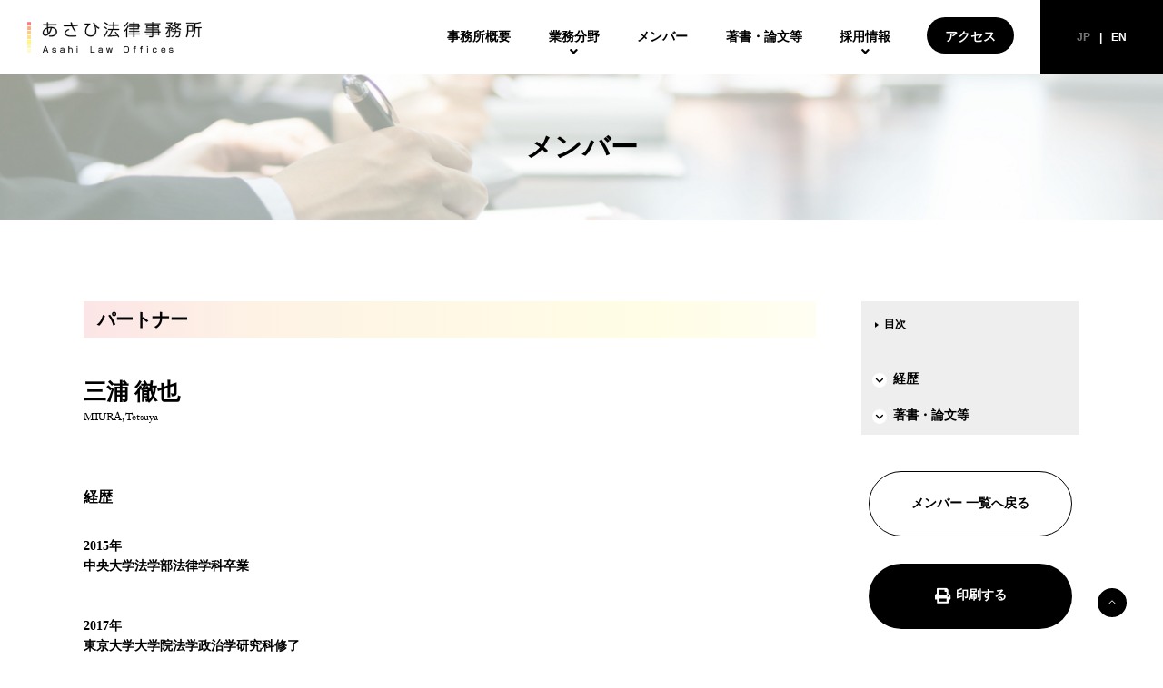

--- FILE ---
content_type: text/html; charset=UTF-8
request_url: https://www.alo.jp/member/miura-tetsuya/
body_size: 10415
content:
<!DOCTYPE html>
<html id="observe" lang="jp">
<head>
<meta charset="utf-8">
<meta http-equiv="X-UA-Compatible" content="IE=edge">
<meta name="viewport" content="width=device-width,initial-scale=1.0,user-scalable=no">
    <title>三浦 徹也  |  あさひ法律事務所</title>
<meta name="description" content="">
<meta name="keywords" content="">
<meta property="og:title" content="三浦 徹也  |  あさひ法律事務所">
<meta property="og:description" content="">
<meta property="og:url" content="http://www.alo.jp/">
<meta property="og:image" content="https://www.alo.jp/wp/wp-content/themes/asahilaw/assets/img/common/ogimage.png">
<meta name="twitter:card" content="summary_large_image">
<meta name="twitter:title" content="三浦 徹也  |  あさひ法律事務所">
<meta name="twitter:description" content="">
<meta name="twitter:image" content="https://www.alo.jp/wp/wp-content/themes/asahilaw/assets/img/common/ogimage.png">
<!-- google tag manager-->
<!-- /google tag manager-->
    <link rel="stylesheet" media="print" href="https://www.alo.jp/wp/wp-content/themes/asahilaw/assets/css/member_print.css">
<link rel="shortcut icon" href="https://www.alo.jp/wp/wp-content/themes/asahilaw/assets/img/common/favicon.ico">
<link rel="stylesheet" href="https://www.alo.jp/wp/wp-content/themes/asahilaw/assets/css/import.css">
<link rel="stylesheet" href="https://use.fontawesome.com/releases/v5.14.0/css/all.css" integrity="sha384-HzLeBuhoNPvSl5KYnjx0BT+WB0QEEqLprO+NBkkk5gbc67FTaL7XIGa2w1L0Xbgc" crossorigin="anonymous">
<script>
  (function(d) {
    var config = {
      kitId: 'tnz1lru',
      scriptTimeout: 3000,
      async: true
    },
    h=d.documentElement,t=setTimeout(function(){h.className=h.className.replace(/\bwf-loading\b/g,"")+" wf-inactive";},config.scriptTimeout),tk=d.createElement("script"),f=false,s=d.getElementsByTagName("script")[0],a;h.className+=" wf-loading";tk.src='https://use.typekit.net/'+config.kitId+'.js';tk.async=true;tk.onload=tk.onreadystatechange=function(){a=this.readyState;if(f||a&&a!="complete"&&a!="loaded")return;f=true;clearTimeout(t);try{Typekit.load(config)}catch(e){}};s.parentNode.insertBefore(tk,s)
  })(document);
</script>
</head>
<body  class="pageMember memberDetail pageSecond detailMv">
    <!-- Google Tag Manager (noscript)-->
    <!-- / Google Tag Manager (noscript)-->
        <div id="app">
            <!-- HEADER -->
            <nav class="nav__wrap localnav" id="nav__height">
                <div class="nav__inner">
                    <div class="navToggle"><span></span><span></span>
                        <div class="navToggle__txt">MENU</div>
                    </div>
                    <div class="logo__wrap">
                        <a class="logo" href="/">
                            <svg xmlns="http://www.w3.org/2000/svg" width="192.15" height="34.233" viewBox="0 0 192.15 34.233">
                                <defs>
                                    <style>
                                        .cls-1, .cls-10 {
                                        stroke: #000;
                                        fill: #000;
                                        }

                                        .cls-1 {
                                        stroke-width: 0.1px;
                                        }

                                        .cls-2 {
                                        opacity: 0.5;
                                        }

                                        .cls-3 {
                                        fill: #e50012;
                                        }

                                        .cls-4 {
                                        fill: #ea6000;
                                        }

                                        .cls-5 {
                                        fill: #f29600;
                                        }

                                        .cls-6 {
                                        fill: #fbc600;
                                        }

                                        .cls-7 {
                                        fill: #fff000;
                                        }

                                        .cls-8 {
                                        fill: #fff251;
                                        }

                                        .cls-9 {
                                        fill: #fff697;
                                        }

                                        .cls-10 {
                                        stroke-miterlimit: 10;
                                        stroke-width: 0.3px;
                                        }
                                    </style>
                                </defs>
                                <g id="ロゴマーク_日英_横長" data-name="ロゴマーク 日英_横長" transform="translate(0 0.183)">
                                <g id="グループ_236" data-name="グループ 236" transform="translate(17 27)">
                                <g id="グループ_233" data-name="グループ 233" transform="translate(0 0.072)">
                                <path id="パス_65" data-name="パス 65" class="cls-1" d="M200.153,501.193h-.94l-.618-1.758h-3.037l-.618,1.758H194l2.524-6.858h1.1Zm-3.072-6.083-1.262,3.595h2.515Z" transform="translate(-194 -494.335)"/>
                                <path id="パス_66" data-name="パス 66" class="cls-1" d="M218.027,499.18c0-.47-.1-.862-1.322-.862-1.036,0-1.419.209-1.419.879,0,.391.165.522.749.592l1.7.192a1.216,1.216,0,0,1,1.236,1.366c0,1.5-1.366,1.541-2.228,1.541-1.958,0-2.263-.679-2.28-1.75h.766c.009.6.009,1.053,1.627,1.053,1.175,0,1.34-.366,1.34-.844,0-.565-.252-.653-.809-.713l-1.663-.192a1.155,1.155,0,0,1-1.157-1.244c0-1.575,1.532-1.575,2.15-1.575,2.01,0,2.072.914,2.089,1.558Z" transform="translate(-204.11 -495.96)"/>
                                <path id="パス_67" data-name="パス 67" class="cls-1" d="M236.51,501.782a2.618,2.618,0,0,0,.139,1.036h-.757a2.131,2.131,0,0,1-.087-.627c-.226.426-.522.7-1.776.7-.861,0-1.949-.1-1.949-1.5a1.489,1.489,0,0,1,.6-1.34,2.2,2.2,0,0,1,.852-.244l1.723-.07c.27-.009.523-.017.523-.592,0-.608-.226-.835-1.384-.835-.809,0-1.34.069-1.349.914h-.774c.017-1.323.948-1.6,2.088-1.6,1.872,0,2.15.635,2.15,1.654Zm-.74-1.592a.687.687,0,0,1-.479.2l-1.505.052c-.923.034-.94.591-.94.94,0,.7.479.827,1.306.827,1.061,0,1.618-.3,1.618-1.262Z" transform="translate(-212.817 -495.96)"/>
                                <path id="パス_68" data-name="パス 68" class="cls-1" d="M250.9,494.335v2.376a1.824,1.824,0,0,1,1.653-.713c1.7,0,1.854,1.088,1.854,1.758v3.438h-.774v-3.324c0-.47-.07-1.166-1.323-1.166-1.184,0-1.41.67-1.41,1.479v3.011h-.774v-6.858Z" transform="translate(-221.736 -494.335)"/>
                                <path id="パス_69" data-name="パス 69" class="cls-1" d="M268.905,494.335v.914h-.931v-.914Zm-.07,1.732v5.126h-.792v-5.126Z" transform="translate(-230.553 -494.335)"/>
                                </g>
                                <g id="グループ_234" data-name="グループ 234" transform="translate(52.707 0.072)">
                                <path id="パス_70" data-name="パス 70" class="cls-1" d="M299.029,494.335v6.1h3.725v.757h-4.56v-6.858Z" transform="translate(-298.193 -494.335)"/>
                                <path id="パス_71" data-name="パス 71" class="cls-1" d="M319.8,501.782a2.62,2.62,0,0,0,.139,1.036h-.757a2.112,2.112,0,0,1-.087-.627c-.227.426-.522.7-1.776.7-.861,0-1.949-.1-1.949-1.5a1.489,1.489,0,0,1,.6-1.34,2.2,2.2,0,0,1,.852-.244l1.724-.07c.27-.009.523-.017.523-.592,0-.608-.226-.835-1.384-.835-.81,0-1.34.069-1.349.914h-.775c.018-1.323.949-1.6,2.089-1.6,1.871,0,2.15.635,2.15,1.654Zm-.74-1.592a.686.686,0,0,1-.479.2l-1.506.052c-.922.034-.939.591-.939.94,0,.7.478.827,1.305.827,1.062,0,1.619-.3,1.619-1.262Z" transform="translate(-306.679 -495.96)"/>
                                <path id="パス_72" data-name="パス 72" class="cls-1" d="M335.9,498.369l-.992,4.517h-1.114l-1.305-5.126h.809l1.062,4.474.993-4.474h1.1l.992,4.474,1.07-4.474h.809l-1.306,5.126H336.9Z" transform="translate(-315.139 -496.027)"/>
                                </g>
                                <g id="グループ_235" data-name="グループ 235" transform="translate(89.063)">
                                <path id="パス_73" data-name="パス 73" class="cls-1" d="M373.142,494.2c2.568,0,2.881,1.358,2.881,3.5,0,2.759-.679,3.5-3.081,3.5-2.576,0-2.88-1.358-2.88-3.5C370.062,494.947,370.732,494.2,373.142,494.2Zm-.2.749c-1.967,0-2.037,1.01-2.037,2.75,0,2.106.209,2.75,2.236,2.75,1.967,0,2.037-1.01,2.037-2.75C375.179,495.59,374.961,494.947,372.942,494.947Z" transform="translate(-370.062 -494.196)"/>
                                <path id="パス_74" data-name="パス 74" class="cls-1" d="M392.217,495.623c0-1.41.862-1.445,2.054-1.427v.714c-.835-.035-1.279.009-1.279.688v.4h1.279v.722h-1.279v4.4h-.775v-4.4h-.939V496h.939Z" transform="translate(-380.546 -494.193)"/>
                                <path id="パス_75" data-name="パス 75" class="cls-1" d="M406.671,495.623c0-1.41.862-1.445,2.054-1.427v.714c-.835-.035-1.279.009-1.279.688v.4h1.279v.722h-1.279v4.4h-.774v-4.4h-.939V496h.939Z" transform="translate(-387.688 -494.193)"/>
                                <path id="パス_76" data-name="パス 76" class="cls-1" d="M422.2,494.335v.914h-.931v-.914Zm-.07,1.732v5.126h-.792v-5.126Z" transform="translate(-395.365 -494.263)"/>
                                <path id="パス_77" data-name="パス 77" class="cls-1" d="M437.153,499.5c0-1.07-.687-1.166-1.445-1.166-1.166,0-1.627.174-1.627,1.95,0,1.453.253,1.888,1.558,1.888,1.01,0,1.559-.121,1.559-1.262h.774c-.034,1.714-.983,1.976-2.245,1.976-1.785,0-2.428-.54-2.428-2.638,0-2.114.67-2.628,2.358-2.628.757,0,2.289,0,2.271,1.88Z" transform="translate(-401.309 -495.888)"/>
                                <path id="パス_78" data-name="パス 78" class="cls-1" d="M453,500.485c0,1.053.052,1.7,1.627,1.7,1.131,0,1.436-.218,1.479-1h.792c-.1,1.358-.9,1.706-2.211,1.706-1.888,0-2.463-.644-2.463-2.559,0-1.663.3-2.707,2.341-2.707,2.306,0,2.324,1.14,2.332,2.863Zm3.107-.644c-.017-1.045-.217-1.514-1.523-1.514-1.375,0-1.532.565-1.584,1.514Z" transform="translate(-410.662 -495.888)"/>
                                <path id="パス_79" data-name="パス 79" class="cls-1" d="M472.656,499.18c0-.47-.1-.862-1.322-.862-1.035,0-1.419.209-1.419.879,0,.391.165.522.749.592l1.7.192a1.216,1.216,0,0,1,1.236,1.366c0,1.5-1.366,1.541-2.228,1.541-1.958,0-2.263-.679-2.28-1.75h.766c.009.6.009,1.053,1.627,1.053,1.175,0,1.34-.366,1.34-.844,0-.565-.252-.653-.809-.713l-1.663-.192a1.155,1.155,0,0,1-1.158-1.244c0-1.575,1.532-1.575,2.15-1.575,2.01,0,2.071.914,2.089,1.558Z" transform="translate(-418.994 -495.888)"/>
                                </g>
                                </g>
                                <g id="グループ_237" data-name="グループ 237" class="cls-2">
                                <rect id="長方形_142" data-name="長方形 142" class="cls-3" width="4" height="4"/>
                                <rect id="長方形_143" data-name="長方形 143" class="cls-4" width="4" height="4" transform="translate(0 5)"/>
                                <rect id="長方形_144" data-name="長方形 144" class="cls-5" width="4" height="4" transform="translate(0 10)"/>
                                <rect id="長方形_145" data-name="長方形 145" class="cls-6" width="4" height="4" transform="translate(0 15)"/>
                                <rect id="長方形_146" data-name="長方形 146" class="cls-7" width="4" height="4" transform="translate(0 20)"/>
                                <rect id="長方形_147" data-name="長方形 147" class="cls-8" width="4" height="4" transform="translate(0 25)"/>
                                <rect id="長方形_148" data-name="長方形 148" class="cls-9" width="4" height="4" transform="translate(0 30)"/>
                                </g>
                                <g id="グループ_255" data-name="グループ 255" transform="translate(-157.054 -441.659)">
                                <g id="グループ_256" data-name="グループ 256" transform="translate(241.188 441.659)">
                                <path id="パス_120" data-name="パス 120" class="cls-10" d="M250.008,449.606a13.711,13.711,0,0,0-3.066-2.142l.5-.832a14.96,14.96,0,0,1,3.231,2.105Zm-3.028,8.181a27.358,27.358,0,0,0,3.766-6.666l.794.665a32.351,32.351,0,0,1-3.748,6.8Zm4.08-12.889a18.058,18.058,0,0,0-3.342-2.143l.535-.831a18.6,18.6,0,0,1,3.416,2.1Zm9.011,7.57A22.78,22.78,0,0,1,264,458.211l-.961.572a10.3,10.3,0,0,0-.868-1.718,104.13,104.13,0,0,1-10.395.905l-.2-1.016c.812,0,.978,0,1.347-.018a49.269,49.269,0,0,0,3.01-6.389h-4.173v-.941h5.522v-3.97h-4.746v-.942h4.746V441.74h1.033v2.954h5.1v.942h-5.1v3.97H264v.941h-7a63.542,63.542,0,0,1-2.936,6.334c5.909-.35,6.573-.388,7.645-.572a20.429,20.429,0,0,0-2.382-3.269Z" transform="translate(-246.942 -441.665)"/>
                                <path id="パス_121" data-name="パス 121" class="cls-10" d="M271.5,451.411c.72-.555,2.419-1.847,4.135-5.614l.777.424a12.487,12.487,0,0,1-1.589,2.973v9.454h-1v-8.143a9.05,9.05,0,0,1-1.957,1.919Zm4.56-9.307a13.821,13.821,0,0,1-4.08,4.986l-.425-1a12.066,12.066,0,0,0,3.656-4.414Zm6.611-.388v1.718h4.912v2.659h1.052v.886h-1.052v2.769h-4.912v1.94h5.41v.9h-5.41v1.939h5.964v.923h-5.964v3.195h-.96v-3.195h-5.43v-.923h5.43v-1.939h-4.838v-.9h4.838v-1.94h-4.469v-.868h4.469v-1.9h-4.968v-.886h4.968v-1.755h-4.469v-.9h4.469v-1.718Zm3.914,2.622h-3.914v1.755h3.914Zm0,2.64h-3.914v1.9h3.914Z" transform="translate(-248.881 -441.66)"/>
                                <path id="パス_122" data-name="パス 122" class="cls-10" d="M313.171,444.1H305.3v1.256h6.186v3.49H305.3v1.145h6.647v2.345H313.3v.886h-1.348v3.361h-.978V455.7H305.3v1.625c0,.5-.019,1.33-1.625,1.33h-2.566l-.129-1.071,2.64.055c.462.018.665-.166.665-.573V455.7h-6.739v-.886h6.739v-1.589h-7.921v-.886h7.921v-1.533h-6.739v-.812h6.739v-1.145h-6.3v-3.49h6.3V444.1h-7.755v-.887h7.755V441.74H305.3v1.477h7.867Zm-8.883,2.068h-5.226V448h5.226Zm6.15,0H305.3V448h5.134Zm.536,4.635H305.3v1.533h5.67Zm0,2.419H305.3v1.589h5.67Z" transform="translate(-250.844 -441.665)"/>
                                <path id="パス_123" data-name="パス 123" class="cls-10" d="M320.767,454.991a21.6,21.6,0,0,0,3.952-6.316h-3.712v-.9h7.737v.629a12.168,12.168,0,0,1-1.681,3.49l-.811-.5a10.069,10.069,0,0,0,1.347-2.715h-1.957V457.3c0,1.33-.831,1.349-1.329,1.349h-1.92l-.3-1.09,1.994.037c.369,0,.628-.074.628-.536v-6.333a21.315,21.315,0,0,1-3.269,5.078Zm5.318-7.368a16.538,16.538,0,0,0-3.323-2.585l.609-.739a11.4,11.4,0,0,1,1.681,1.145,13.187,13.187,0,0,0,2.086-2.308h-5.263v-.85h6.611v.831a14.241,14.241,0,0,1-2.715,2.9,8.786,8.786,0,0,1,.979.9Zm1.256,10.137a6.172,6.172,0,0,0,4.173-5.115h-3.453v-.924h3.583a13.981,13.981,0,0,0,.092-1.68h.924a15.421,15.421,0,0,1-.075,1.68h4.506c-.055,1.736-.259,4.875-.794,5.965a1.808,1.808,0,0,1-1.7.961h-2.1l-.259-1.09,2.271.037c.7.019.849-.259.96-.443a16.125,16.125,0,0,0,.647-4.505h-3.637c-.406,2.456-1.293,4.229-4.414,5.946Zm10.434-14.514v.906H336.5a8.556,8.556,0,0,1-2.364,3.711,13.388,13.388,0,0,0,3.841,1.663l-.443.959a15.9,15.9,0,0,1-4.191-2.012,14.808,14.808,0,0,1-4.155,1.957l-.553-.9a11.725,11.725,0,0,0,3.933-1.625,8.243,8.243,0,0,1-2.234-2.789,11.067,11.067,0,0,1-1.384,1.552l-.794-.554a12.338,12.338,0,0,0,3.212-4.451l1.016.149a6.455,6.455,0,0,1-.757,1.439Zm-6.74.906c-.055.055-.092.147-.147.2a8.862,8.862,0,0,0,2.456,2.953,8,8,0,0,0,2.068-3.157Z" transform="translate(-252.77 -441.659)"/>
                                <path id="パス_124" data-name="パス 124" class="cls-10" d="M353.15,445.651v6.408h-5.263a15.856,15.856,0,0,1-1.458,6.592l-.961-.573a14.632,14.632,0,0,0,1.4-6.573v-5.853Zm.721-3.287v.96h-8.163v-.96Zm-1.7,4.174h-4.284v4.653h4.284Zm3.583,1.975v.555c0,3.914-.776,7.4-3.084,9.6l-.923-.665c1.4-1.422,2.973-3.379,2.973-8.936V442.9a24.539,24.539,0,0,0,6.685-1.2l.5.887a23.958,23.958,0,0,1-6.149,1.182v3.8h6.833v.941h-2.512v10.138h-1.034V448.513Z" transform="translate(-254.72 -441.662)"/>
                                </g>
                                <g id="グループ_257" data-name="グループ 257" transform="translate(174.054 442.084)">
                                <path id="パス_125" data-name="パス 125" class="cls-10" d="M178.8,442.14h1.09v2.069h9.38v1.034h-9.38v2.474a12.324,12.324,0,0,1,3.084-.406c4.025,0,6.8,1.994,6.8,5.484,0,4.634-4.709,5.41-8.55,5.169l-.11-1.107c.369.018.7.037,1.255.037,2.512,0,4.524-.629,5.355-1.57a3.943,3.943,0,0,0,.9-2.6c0-2.53-1.956-4.155-4.615-4.376-1.5,7.663-5.3,8.715-7.091,8.715-2.862,0-2.862-3.065-2.862-3.286,0-2.826,2.123-4.783,4.745-5.725v-2.806h-4.265v-1.034H178.8Zm.037,6.962c-3.324,1.421-3.749,3.619-3.749,4.634a2.013,2.013,0,0,0,1.9,2.253,4.645,4.645,0,0,0,2.733-1.07A25.471,25.471,0,0,1,178.836,449.1Zm4.117-.813a9.745,9.745,0,0,0-3.064.444,20.173,20.173,0,0,0,.7,5.355A13.941,13.941,0,0,0,182.953,448.289Z" transform="translate(-174.054 -442.121)"/>
                                <path id="パス_126" data-name="パス 126" class="cls-10" d="M208.074,442.12a18.261,18.261,0,0,0,.757,3.323,30.041,30.041,0,0,0,5.78-.683l.222,1.071a32.087,32.087,0,0,1-5.669.592,16.215,16.215,0,0,0,3.194,5.355l-.942.683a21.019,21.019,0,0,1-3.4-6.019c-1.551.037-2.955.037-3.638.037h-5v-1.09l4.985.111c.923.019,2.751.019,3.323,0a26.128,26.128,0,0,1-.831-3.3Zm-2.825,8.421a6.316,6.316,0,0,0-3.084,1.68,2.761,2.761,0,0,0-.757,1.735c0,.444.2,1.92,2.4,2.585a15.918,15.918,0,0,0,4.007.406,35.991,35.991,0,0,0,5.022-.332l.038,1.108a48.5,48.5,0,0,1-5.041.259c-3.657,0-4.82-.554-5.54-.959a3.535,3.535,0,0,1-2.012-2.992c0-1.219.831-3.25,4.339-4.34Z" transform="translate(-176.053 -442.12)"/>
                                <path id="パス_127" data-name="パス 127" class="cls-10" d="M230.226,443.446v1.107c-3.694,2.734-4.322,5.5-4.322,7.387,0,3.158,1.883,4.856,4.838,4.856.979,0,3.065-.184,4.173-1.661a6.979,6.979,0,0,0,1.145-3.9,14.468,14.468,0,0,0-1.385-6.481,18.6,18.6,0,0,1-1.071-2.179l1.126-.278a9.767,9.767,0,0,0,5.651,5.873l-.388,1.2a8.231,8.231,0,0,1-3.841-3.065,15.333,15.333,0,0,1,.906,5.078c0,2.53-.849,6.5-6.279,6.5a5.507,5.507,0,0,1-5.928-5.761,9.3,9.3,0,0,1,3.952-7.589h-4.285v-1.089Z" transform="translate(-178.038 -442.134)"/>
                                </g>
                                </g>
                                </g>
                            </svg>
                        </a>
                    </div>
                                            <div class="nav__localnav"><span class="listmark__open"></span></div>
                        <div class="nav__close">
                            <div class="close__inner">
                                <div class="close__mark__wrap">
                                    <div class="close__mark"><img src="https://www.alo.jp/wp/wp-content/themes/asahilaw/assets/svg/localnav_close.svg" alt=""></div>
                                    <div class="close__txt">閉じる</div>
                                </div>
                            </div>
                        </div>
                                        <div class="locale__sp"><a class="locale__sp__link" href="/en/">ENGLISH</a></div>
                    <div class="list__wrap">
                        <ul class="nav__list">
                            <li class="nav__item -overview"><a class="nav__link" href="/overview/">事務所概要</a></li>
                            <li class="nav__item -practice">
                                <div class="nav__link c_practice">業務分野<i class="fas fa-angle-down"></i></div>
                                <div class="nav__sub">
                                    <div class="sub__inner">
                                        <ul class="sub__list">
                                            <li class="sub__item"><a class="sub__link" href="/practice/corporate/">企業法務</a></li>
                                            <li class="sub__item"><a class="sub__link" href="/practice/finance/">金融</a></li>
                                            <li class="sub__item"><a class="sub__link" href="/practice/life/">市民生活関係</a></li>
                                            <li class="sub__item"><a class="sub__link" href="/practice/lawsuit/">訴訟・紛争</a></li>
                                            <li class="sub__item"><a class="sub__link" href="/practice/public/">公益活動</a></li>
                                            <li class="sub__item"><a class="sub__link" href="/practice/estate/">登記・供託</a></li>
                                            <li class="sub__item"><a class="sub__link" href="/will/">遺言相続</a></li>
                                        </ul>
                                    </div>
                                </div>
                            </li>
                            <li class="nav__item -member"><a class="nav__link" href="/member/">メンバー</a></li>
                            <li class="nav__item -publications"><a class="nav__link" href="/publications/2026/">著書・論文等</a></li>
                            <li class="nav__item -careers">
                                <div class="nav__link c_careers" href="/careers/">採用情報<i class="fas fa-angle-down"></i></div>
                                <div class="nav__sub">
                                    <div class="sub__inner">
                                        <ul class="sub__list">
                                            <li class="sub__item"><a class="sub__link" href="/careers/move/">法曹資格者の皆様へ</a></li>
                                            <li class="sub__item"><a class="sub__link" href="/careers/jurist/">修習予定者の皆様へ</a></li>
                                            <li class="sub__item"><a class="sub__link" href="/careers/pre_exam/">司法試験受験予定者の皆様へ</a></li>
                                            <li class="sub__item"><a class="sub__link" href="/careers/staff/">スタッフ志望の皆様へ</a></li>
                                        </ul>
                                    </div>
                                </div>
                            </li>
                        </ul>
                        <div class="nav__midRow">
                            <a class="midRow__link" href="/topics/2026">トピックス</a>
                            <a class="midRow__link" href="/notices/">重要なお知らせ</a>
                            <a class="midRow__link" href="/will/">遺言相続 相談窓口</a>
                        </div>
                        <div class="nav__bottomRow">
                            <a class="bottomRow__link" href="/privacy/">プライバシーポリシー</a>
                            <a class="bottomRow__link" href="/terms/">利用規定</a>
                        </div>
                    </div>
                    <div class="nav__right">
                        <div class="nav__access display-pc">
                            <div class="access__inner">
                                <a class="access__link" href="/overview/#sec03">アクセス</a>
                            </div>
                        </div>
                        <div class="nav__sp__access">
                            <a class="access__link" href="/overview/#sec03">
                                <svg xmlns="http://www.w3.org/2000/svg" width="27" height="24" viewBox="0 0 27 24">
                                    <path id="パス_129" data-name="パス 129" d="M13.5-21a5.906,5.906,0,0,0-5.906,5.906c0,2.637,3.86,7.444,5.339,9.188a.739.739,0,0,0,1.134,0c1.479-1.745,5.339-6.551,5.339-9.188A5.906,5.906,0,0,0,13.5-21Zm0,7.875a1.968,1.968,0,0,1-1.969-1.969A1.968,1.968,0,0,1,13.5-17.062a1.968,1.968,0,0,1,1.969,1.969A1.968,1.968,0,0,1,13.5-13.125ZM.943-10.877A1.618,1.618,0,0,0,0-9.485V2.249a.75.75,0,0,0,1.028.7L7.5,0V-10.926a14.194,14.194,0,0,1-1-2.176ZM13.5-4.14a2.24,2.24,0,0,1-1.711-.795c-.922-1.088-1.9-2.326-2.789-3.6V0l9,3V-8.531c-.887,1.27-1.867,2.509-2.789,3.6A2.241,2.241,0,0,1,13.5-4.14Zm12.472-9.305L19.5-10.5V3L26.057.377A1.618,1.618,0,0,0,27-1.015V-12.749A.75.75,0,0,0,25.971-13.446Z" transform="translate(0 21)"/>
                                </svg>
                            </a>
                        </div>
                        <div class="nav__locale display-pc">
                            <div class="locale__btn">
                                <ul class="locale__list">
                                    <li class="locale__item"><div class="locale__link active">JP</div></li>
                                    <li class="locale__item"><a class="locale__link" href="/en/">EN</a></li>
                                </ul>
                            </div>
                        </div>
                    </div>
                </div>
            </nav>
            <!-- /HEADER-->
                    <!-- WRAP -->
        <div class="wrap" id="top">
            <!-- CONTENT -->
            <div class="content">
<!-- SECOND MV -->
<div class="mv2">
    <h1 class="mv2__title">メンバー</h1>
    <div class="mv2__img"></div>
</div>
<!-- /SECOND MV-->
<!-- 編集エリア -->
<div class="twocolumn">
    <div class="twocolumn__inner">
        <div class="container">
            <!-- INFO SEC-->
            <div class="sec sec__memberDetail">
                <div class="sec__inner">
                    <div class="sec__header2">
                                                                        <h2 class="sec__title2">
                                                            パートナー                                                    </h2>
                                            </div>
                    <div class="info__wrap">
                        <div class="info__img">
                                                    </div>
                        <div class="info__body">
                            <div class="info__nameBlock">
                                <div class="info__nameJp">
                                                                            三浦 徹也                                                                    </div>
                                <div class="info__nameEn">
                                                                            MIURA, Tetsuya                                                                    </div>
                            </div>
                            <div class="info__desc">
                                                            </div>
                        </div>
                    </div>

                                            
                                                            <div class="career__wrap block" id="sec01">
                                    <div class="block__title">経歴</div>
                                    <div class="career__list">
                                        <p><span data-sheets-value="{&quot;1&quot;:2,&quot;2&quot;:&quot;2015年\n中央大学法学部法律学科卒業\n2017年\n東京大学大学院法学政治学研究科修了\n2018年\n弁護士登録（第二東京弁護士会所属）&quot;}" data-sheets-userformat="{&quot;2&quot;:12737,&quot;3&quot;:{&quot;1&quot;:0,&quot;3&quot;:1},&quot;9&quot;:0,&quot;10&quot;:0,&quot;11&quot;:4,&quot;15&quot;:&quot;Arial&quot;,&quot;16&quot;:8}">2015年<br />
中央大学法学部法律学科卒業<br />
</span></p>
<p>&nbsp;</p>
<p>&nbsp;</p>
<p><span data-sheets-value="{&quot;1&quot;:2,&quot;2&quot;:&quot;2015年\n中央大学法学部法律学科卒業\n2017年\n東京大学大学院法学政治学研究科修了\n2018年\n弁護士登録（第二東京弁護士会所属）&quot;}" data-sheets-userformat="{&quot;2&quot;:12737,&quot;3&quot;:{&quot;1&quot;:0,&quot;3&quot;:1},&quot;9&quot;:0,&quot;10&quot;:0,&quot;11&quot;:4,&quot;15&quot;:&quot;Arial&quot;,&quot;16&quot;:8}">2017年<br />
東京大学大学院法学政治学研究科修了<br />
</span></p>
<p>&nbsp;</p>
<p>&nbsp;</p>
<p><span data-sheets-value="{&quot;1&quot;:2,&quot;2&quot;:&quot;2015年\n中央大学法学部法律学科卒業\n2017年\n東京大学大学院法学政治学研究科修了\n2018年\n弁護士登録（第二東京弁護士会所属）&quot;}" data-sheets-userformat="{&quot;2&quot;:12737,&quot;3&quot;:{&quot;1&quot;:0,&quot;3&quot;:1},&quot;9&quot;:0,&quot;10&quot;:0,&quot;11&quot;:4,&quot;15&quot;:&quot;Arial&quot;,&quot;16&quot;:8}">2018年<br />
弁護士登録（第二東京弁護士会所属）</span></p>
<p>&nbsp;</p>
<p>&nbsp;</p>
<p>2024年4月～</p>
<p>法政大学兼任講師（ジェンダーと法）</p>
                                    </div>
                                </div>
                            
                            
                            
                            
                            
                            
                            


                        
                            
                            
                            
                                                            <div class="publication__wrap block" id="sec04">
                                    <div class="block__title">著書・論文等</div>
                                    <div class="publication__list">
                                        <p>著書</p>
<p>「「結婚の自由をすべての人に」訴訟（同性婚訴訟）の最前線」（共著）</p>
<p>（2025年7月：恒春閣 ）</p>
<p>&nbsp;</p>
<p>著書</p>
<p>「選択的夫婦別姓 これからの結婚のために考える、名前の問題」（共著）</p>
<p>（2024年6月：岩波ブックレット ）</p>
<p>&nbsp;</p>
<p>著書</p>
<p>「第2版 ハラスメントの事件対応の手引き 内容証明・訴状・告訴状ほか文例」（共著）</p>
<p>（2023年5月：日本加除出版 ）</p>
                                    </div>
                                </div>
                            
                            
                            
                            


                                                                <div class="memberBtn__list display-sp">
                        <div class="memberBtn__item">
                            <a class="btn" href="/member/">
                                <div class="btn__txt">メンバー 一覧へ戻る</div>
                            </a>
                        </div>
                        <div class="memberBtn__item -print">
                            <a class="btn" href="javascript:void(0)" onclick="window.print();return false;">
                                <div class="btn__txt">
                                    <span class="print__icon">
                                        <?xml version="1.0" encoding="utf-8"?>                                        <!-- Generator: Adobe Illustrator 25.0.0, SVG Export Plug-In . SVG Version: 6.00 Build 0)  -->
                                        <svg version="1.1" id="レイヤー_1" xmlns="http://www.w3.org/2000/svg" xmlns:xlink="http://www.w3.org/1999/xlink" x="0px"
                                        y="0px" viewBox="0 0 19 19" style="enable-background:new 0 0 19 19;" xml:space="preserve">
                                        <style type="text/css">
                                        .st0{enable-background:new    ;}
                                        .st1{fill:#FFFFFF;}
                                        </style>
                                        <g class="st0">
                                        <path class="st1" d="M15.8,7c0.6,0,1.2,0.2,1.6,0.7s0.7,1,0.7,1.6v3.9c0,0.2-0.1,0.3-0.2,0.4s-0.2,0.2-0.4,0.2h-1.7v3.4
                                        c0,0.3-0.1,0.6-0.3,0.8s-0.5,0.3-0.8,0.3H3.4c-0.3,0-0.6-0.1-0.8-0.3c-0.2-0.2-0.3-0.5-0.3-0.8v-3.4H0.6c-0.2,0-0.3-0.1-0.4-0.2
                                        S0,13.4,0,13.2V9.2c0-0.6,0.2-1.2,0.7-1.6C1.1,7.2,1.6,7,2.2,7V1.4c0-0.3,0.1-0.6,0.3-0.8c0.2-0.2,0.5-0.3,0.8-0.3H13
                                        c0.3,0,0.6,0.1,0.8,0.3l1.6,1.6c0.2,0.2,0.3,0.5,0.3,0.8V7z M13.5,8.1V4.8h-1.7c-0.2,0-0.3-0.1-0.4-0.2s-0.2-0.2-0.2-0.4V2.5H4.5
                                        v5.6H13.5z M13.5,16v-3.4h-9V16H13.5z M14.6,10.4c0.2,0.2,0.4,0.2,0.6,0.2s0.4-0.1,0.6-0.2S16,10,16,9.8s-0.1-0.4-0.2-0.6
                                        S15.4,9,15.2,9s-0.4,0.1-0.6,0.2s-0.2,0.4-0.2,0.6S14.4,10.2,14.6,10.4z"/>
                                        </g>
                                        </svg>
                                    </span>
                                    <span class="print__txt">印刷する</span>
                                </div>
                            </a>
                        </div>
                    </div>
                </div>
            </div>
        </div>
        <!-- LOCAL MENU-->
        <!-- INDEX	-->
        <div class="localmenu__wrap">
            <div class="localmenu__fixed">
                <div class="localmenu__inner">
                    <ul class="localmenu_tab">
                        <li class="localmenu__title -index">目次</li>
                    </ul>
                    <ul class="localmenu__list show">
                                                    
                                                                                                            <li class="localmenu__item -num -num1"><a class="localmenu__link" href="#sec01">経歴</a></li>
                                                                    
                                
                                
                                
                                
                                
                                


                            
                                
                                
                                
                                                                                                            <li class="localmenu__item -num -num4"><a class="localmenu__link" href="#sec04">著書・論文等	</a></li>
                                                                    
                                
                                
                                


                                                                        </ul>
                </div>
                <div class="memberBtn__list display-pc">
                    <div class="memberBtn__item">
                        <a class="btn" href="/member/">
                            <div class="btn__txt">メンバー 一覧へ戻る</div>
                        </a>
                    </div>
                    <div class="memberBtn__item -print">
                        <a class="btn" href="javascript:void(0)" onclick="window.print();return false;">
                            <div class="btn__txt">
                                <span class="print__icon">
                                    <?xml version="1.0" encoding="utf-8"?>                                    <!-- Generator: Adobe Illustrator 25.0.0, SVG Export Plug-In . SVG Version: 6.00 Build 0)  -->
                                    <svg version="1.1" id="レイヤー_1" xmlns="http://www.w3.org/2000/svg" xmlns:xlink="http://www.w3.org/1999/xlink" x="0px"
                                    y="0px" viewBox="0 0 19 19" style="enable-background:new 0 0 19 19;" xml:space="preserve">
                                    <style type="text/css">
                                    .st0{enable-background:new    ;}
                                    .st1{fill:#FFFFFF;}
                                    </style>
                                    <g class="st0">
                                    <path class="st1" d="M15.8,7c0.6,0,1.2,0.2,1.6,0.7s0.7,1,0.7,1.6v3.9c0,0.2-0.1,0.3-0.2,0.4s-0.2,0.2-0.4,0.2h-1.7v3.4
                                    c0,0.3-0.1,0.6-0.3,0.8s-0.5,0.3-0.8,0.3H3.4c-0.3,0-0.6-0.1-0.8-0.3c-0.2-0.2-0.3-0.5-0.3-0.8v-3.4H0.6c-0.2,0-0.3-0.1-0.4-0.2
                                    S0,13.4,0,13.2V9.2c0-0.6,0.2-1.2,0.7-1.6C1.1,7.2,1.6,7,2.2,7V1.4c0-0.3,0.1-0.6,0.3-0.8c0.2-0.2,0.5-0.3,0.8-0.3H13
                                    c0.3,0,0.6,0.1,0.8,0.3l1.6,1.6c0.2,0.2,0.3,0.5,0.3,0.8V7z M13.5,8.1V4.8h-1.7c-0.2,0-0.3-0.1-0.4-0.2s-0.2-0.2-0.2-0.4V2.5H4.5
                                    v5.6H13.5z M13.5,16v-3.4h-9V16H13.5z M14.6,10.4c0.2,0.2,0.4,0.2,0.6,0.2s0.4-0.1,0.6-0.2S16,10,16,9.8s-0.1-0.4-0.2-0.6
                                    S15.4,9,15.2,9s-0.4,0.1-0.6,0.2s-0.2,0.4-0.2,0.6S14.4,10.2,14.6,10.4z"/>
                                    </g>
                                    </svg>
                                </span>印刷する
                            </div>
                        </a>
                    </div>
                </div>
            </div>
        </div>
    </div>
</div>
<!-- /編集エリア -->
<!-- /FOOTER -->
<footer>
    <div class="footer__wrap">
        <div class="sec__inner -thin">
            <div class="footer__nav">
                <ul class="nav__list display-pc">
                    <li class="nav__item"><a class="nav__link" href="/overview/">事務所概要</a></li>
                    <li class="nav__item -practice">
                        <a class="nav__link" href="/practice/corporate/">業務分野</a>
                        <div class="nav__sub">
                            <div class="sub__list">
                                <div class="sub_item"><a class="sub__link" href="/practice/corporate/">企業法務</a></div>
                                <div class="sub_item"><a class="sub__link" href="/practice/finance/">金融</a></div>
                                <div class="sub_item"><a class="sub__link" href="/practice/life/">市民生活関係</a></div>
                                <div class="sub_item"><a class="sub__link" href="/practice/lawsuit/">訴訟・紛争</a></div>
                                <div class="sub_item"><a class="sub__link" href="/practice/public/">公益活動</a></div>
                                <div class="sub_item"><a class="sub__link" href="/practice/estate/">登記・供託</a></div>
                                <div class="sub_item"><a class="sub__link" href="/will/">遺言相続</a></div>
                            </div>
                        </div>
                    </li>
                </ul>
                <ul class="nav__list display-pc">
                    <li class="nav__item"><a class="nav__link" href="/member/">メンバー</a></li>
                    <li class="nav__item"><a class="nav__link" href="/publications/2026/">著書・論文等</a></li>
                    <li class="nav__item -career">
                        <a class="nav__link" href="/careers/jurist/">採用情報</a>
                        <div class="nav__sub">
                            <div class="sub__list">
                                <div class="sub_item"><a class="sub__link" href="/careers/move/">法曹資格者の皆様へ</a></div>
                                <div class="sub_item"><a class="sub__link" href="/careers/jurist/">修習予定者の皆様へ</a></div>
                                <div class="sub_item"><a class="sub__link" href="/careers/pre_exam/">司法試験受験予定者の皆様へ</a></div>
                                <div class="sub_item"><a class="sub__link" href="/careers/staff/">スタッフ志望の皆様へ</a></div>
                            </div>
                        </div>
                    </li>
                </ul>
                <ul class="nav__list display-pc">
                    <li class="nav__item -topics"><a class="nav__link" href="/topics/2026/">トピックス</a></li>
                    <li class="nav__item -topics"><a class="nav__link" href="/notices/">重要なお知らせ</a></li>
                    <li class="nav__item -will"><a class="nav__link" href="/will/">遺言相続 相談窓口</a></li>
                    <li class="nav__item -privacy"><a class="nav__link" href="/privacy/">プライバシーポリシー</a></li>
                    <li class="nav__item -term"><a class="nav__link" href="/terms/">利用規定</a></li>
                </ul>
                <div class="company__wrap">
                    <div class="company__inner">
                        <a class="company__logo" href="/">
                            <svg xmlns="http://www.w3.org/2000/svg" width="192.15" height="34.233" viewBox="0 0 192.15 34.233">
                                <defs>
                                    <style>
                                        .cls-1, .cls-10 {
                                        stroke: #000;
                                        fill: #000;
                                        }

                                        .cls-1 {
                                        stroke-width: 0.1px;
                                        }

                                        .cls-2 {
                                        opacity: 0.5;
                                        }

                                        .cls-3 {
                                        fill: #e50012;
                                        }

                                        .cls-4 {
                                        fill: #ea6000;
                                        }

                                        .cls-5 {
                                        fill: #f29600;
                                        }

                                        .cls-6 {
                                        fill: #fbc600;
                                        }

                                        .cls-7 {
                                        fill: #fff000;
                                        }

                                        .cls-8 {
                                        fill: #fff251;
                                        }

                                        .cls-9 {
                                        fill: #fff697;
                                        }

                                        .cls-10 {
                                        stroke-miterlimit: 10;
                                        stroke-width: 0.3px;
                                        }
                                    </style>
                                </defs>
                                <g id="ロゴマーク_日英_横長" data-name="ロゴマーク 日英_横長" transform="translate(0 0.183)">
                                <g id="グループ_236" data-name="グループ 236" transform="translate(17 27)">
                                <g id="グループ_233" data-name="グループ 233" transform="translate(0 0.072)">
                                <path id="パス_65" data-name="パス 65" class="cls-1" d="M200.153,501.193h-.94l-.618-1.758h-3.037l-.618,1.758H194l2.524-6.858h1.1Zm-3.072-6.083-1.262,3.595h2.515Z" transform="translate(-194 -494.335)"/>
                                <path id="パス_66" data-name="パス 66" class="cls-1" d="M218.027,499.18c0-.47-.1-.862-1.322-.862-1.036,0-1.419.209-1.419.879,0,.391.165.522.749.592l1.7.192a1.216,1.216,0,0,1,1.236,1.366c0,1.5-1.366,1.541-2.228,1.541-1.958,0-2.263-.679-2.28-1.75h.766c.009.6.009,1.053,1.627,1.053,1.175,0,1.34-.366,1.34-.844,0-.565-.252-.653-.809-.713l-1.663-.192a1.155,1.155,0,0,1-1.157-1.244c0-1.575,1.532-1.575,2.15-1.575,2.01,0,2.072.914,2.089,1.558Z" transform="translate(-204.11 -495.96)"/>
                                <path id="パス_67" data-name="パス 67" class="cls-1" d="M236.51,501.782a2.618,2.618,0,0,0,.139,1.036h-.757a2.131,2.131,0,0,1-.087-.627c-.226.426-.522.7-1.776.7-.861,0-1.949-.1-1.949-1.5a1.489,1.489,0,0,1,.6-1.34,2.2,2.2,0,0,1,.852-.244l1.723-.07c.27-.009.523-.017.523-.592,0-.608-.226-.835-1.384-.835-.809,0-1.34.069-1.349.914h-.774c.017-1.323.948-1.6,2.088-1.6,1.872,0,2.15.635,2.15,1.654Zm-.74-1.592a.687.687,0,0,1-.479.2l-1.505.052c-.923.034-.94.591-.94.94,0,.7.479.827,1.306.827,1.061,0,1.618-.3,1.618-1.262Z" transform="translate(-212.817 -495.96)"/>
                                <path id="パス_68" data-name="パス 68" class="cls-1" d="M250.9,494.335v2.376a1.824,1.824,0,0,1,1.653-.713c1.7,0,1.854,1.088,1.854,1.758v3.438h-.774v-3.324c0-.47-.07-1.166-1.323-1.166-1.184,0-1.41.67-1.41,1.479v3.011h-.774v-6.858Z" transform="translate(-221.736 -494.335)"/>
                                <path id="パス_69" data-name="パス 69" class="cls-1" d="M268.905,494.335v.914h-.931v-.914Zm-.07,1.732v5.126h-.792v-5.126Z" transform="translate(-230.553 -494.335)"/>
                                </g>
                                <g id="グループ_234" data-name="グループ 234" transform="translate(52.707 0.072)">
                                <path id="パス_70" data-name="パス 70" class="cls-1" d="M299.029,494.335v6.1h3.725v.757h-4.56v-6.858Z" transform="translate(-298.193 -494.335)"/>
                                <path id="パス_71" data-name="パス 71" class="cls-1" d="M319.8,501.782a2.62,2.62,0,0,0,.139,1.036h-.757a2.112,2.112,0,0,1-.087-.627c-.227.426-.522.7-1.776.7-.861,0-1.949-.1-1.949-1.5a1.489,1.489,0,0,1,.6-1.34,2.2,2.2,0,0,1,.852-.244l1.724-.07c.27-.009.523-.017.523-.592,0-.608-.226-.835-1.384-.835-.81,0-1.34.069-1.349.914h-.775c.018-1.323.949-1.6,2.089-1.6,1.871,0,2.15.635,2.15,1.654Zm-.74-1.592a.686.686,0,0,1-.479.2l-1.506.052c-.922.034-.939.591-.939.94,0,.7.478.827,1.305.827,1.062,0,1.619-.3,1.619-1.262Z" transform="translate(-306.679 -495.96)"/>
                                <path id="パス_72" data-name="パス 72" class="cls-1" d="M335.9,498.369l-.992,4.517h-1.114l-1.305-5.126h.809l1.062,4.474.993-4.474h1.1l.992,4.474,1.07-4.474h.809l-1.306,5.126H336.9Z" transform="translate(-315.139 -496.027)"/>
                                </g>
                                <g id="グループ_235" data-name="グループ 235" transform="translate(89.063)">
                                <path id="パス_73" data-name="パス 73" class="cls-1" d="M373.142,494.2c2.568,0,2.881,1.358,2.881,3.5,0,2.759-.679,3.5-3.081,3.5-2.576,0-2.88-1.358-2.88-3.5C370.062,494.947,370.732,494.2,373.142,494.2Zm-.2.749c-1.967,0-2.037,1.01-2.037,2.75,0,2.106.209,2.75,2.236,2.75,1.967,0,2.037-1.01,2.037-2.75C375.179,495.59,374.961,494.947,372.942,494.947Z" transform="translate(-370.062 -494.196)"/>
                                <path id="パス_74" data-name="パス 74" class="cls-1" d="M392.217,495.623c0-1.41.862-1.445,2.054-1.427v.714c-.835-.035-1.279.009-1.279.688v.4h1.279v.722h-1.279v4.4h-.775v-4.4h-.939V496h.939Z" transform="translate(-380.546 -494.193)"/>
                                <path id="パス_75" data-name="パス 75" class="cls-1" d="M406.671,495.623c0-1.41.862-1.445,2.054-1.427v.714c-.835-.035-1.279.009-1.279.688v.4h1.279v.722h-1.279v4.4h-.774v-4.4h-.939V496h.939Z" transform="translate(-387.688 -494.193)"/>
                                <path id="パス_76" data-name="パス 76" class="cls-1" d="M422.2,494.335v.914h-.931v-.914Zm-.07,1.732v5.126h-.792v-5.126Z" transform="translate(-395.365 -494.263)"/>
                                <path id="パス_77" data-name="パス 77" class="cls-1" d="M437.153,499.5c0-1.07-.687-1.166-1.445-1.166-1.166,0-1.627.174-1.627,1.95,0,1.453.253,1.888,1.558,1.888,1.01,0,1.559-.121,1.559-1.262h.774c-.034,1.714-.983,1.976-2.245,1.976-1.785,0-2.428-.54-2.428-2.638,0-2.114.67-2.628,2.358-2.628.757,0,2.289,0,2.271,1.88Z" transform="translate(-401.309 -495.888)"/>
                                <path id="パス_78" data-name="パス 78" class="cls-1" d="M453,500.485c0,1.053.052,1.7,1.627,1.7,1.131,0,1.436-.218,1.479-1h.792c-.1,1.358-.9,1.706-2.211,1.706-1.888,0-2.463-.644-2.463-2.559,0-1.663.3-2.707,2.341-2.707,2.306,0,2.324,1.14,2.332,2.863Zm3.107-.644c-.017-1.045-.217-1.514-1.523-1.514-1.375,0-1.532.565-1.584,1.514Z" transform="translate(-410.662 -495.888)"/>
                                <path id="パス_79" data-name="パス 79" class="cls-1" d="M472.656,499.18c0-.47-.1-.862-1.322-.862-1.035,0-1.419.209-1.419.879,0,.391.165.522.749.592l1.7.192a1.216,1.216,0,0,1,1.236,1.366c0,1.5-1.366,1.541-2.228,1.541-1.958,0-2.263-.679-2.28-1.75h.766c.009.6.009,1.053,1.627,1.053,1.175,0,1.34-.366,1.34-.844,0-.565-.252-.653-.809-.713l-1.663-.192a1.155,1.155,0,0,1-1.158-1.244c0-1.575,1.532-1.575,2.15-1.575,2.01,0,2.071.914,2.089,1.558Z" transform="translate(-418.994 -495.888)"/>
                                </g>
                                </g>
                                <g id="グループ_237" data-name="グループ 237" class="cls-2">
                                <rect id="長方形_142" data-name="長方形 142" class="cls-3" width="4" height="4"/>
                                <rect id="長方形_143" data-name="長方形 143" class="cls-4" width="4" height="4" transform="translate(0 5)"/>
                                <rect id="長方形_144" data-name="長方形 144" class="cls-5" width="4" height="4" transform="translate(0 10)"/>
                                <rect id="長方形_145" data-name="長方形 145" class="cls-6" width="4" height="4" transform="translate(0 15)"/>
                                <rect id="長方形_146" data-name="長方形 146" class="cls-7" width="4" height="4" transform="translate(0 20)"/>
                                <rect id="長方形_147" data-name="長方形 147" class="cls-8" width="4" height="4" transform="translate(0 25)"/>
                                <rect id="長方形_148" data-name="長方形 148" class="cls-9" width="4" height="4" transform="translate(0 30)"/>
                                </g>
                                <g id="グループ_255" data-name="グループ 255" transform="translate(-157.054 -441.659)">
                                <g id="グループ_256" data-name="グループ 256" transform="translate(241.188 441.659)">
                                <path id="パス_120" data-name="パス 120" class="cls-10" d="M250.008,449.606a13.711,13.711,0,0,0-3.066-2.142l.5-.832a14.96,14.96,0,0,1,3.231,2.105Zm-3.028,8.181a27.358,27.358,0,0,0,3.766-6.666l.794.665a32.351,32.351,0,0,1-3.748,6.8Zm4.08-12.889a18.058,18.058,0,0,0-3.342-2.143l.535-.831a18.6,18.6,0,0,1,3.416,2.1Zm9.011,7.57A22.78,22.78,0,0,1,264,458.211l-.961.572a10.3,10.3,0,0,0-.868-1.718,104.13,104.13,0,0,1-10.395.905l-.2-1.016c.812,0,.978,0,1.347-.018a49.269,49.269,0,0,0,3.01-6.389h-4.173v-.941h5.522v-3.97h-4.746v-.942h4.746V441.74h1.033v2.954h5.1v.942h-5.1v3.97H264v.941h-7a63.542,63.542,0,0,1-2.936,6.334c5.909-.35,6.573-.388,7.645-.572a20.429,20.429,0,0,0-2.382-3.269Z" transform="translate(-246.942 -441.665)"/>
                                <path id="パス_121" data-name="パス 121" class="cls-10" d="M271.5,451.411c.72-.555,2.419-1.847,4.135-5.614l.777.424a12.487,12.487,0,0,1-1.589,2.973v9.454h-1v-8.143a9.05,9.05,0,0,1-1.957,1.919Zm4.56-9.307a13.821,13.821,0,0,1-4.08,4.986l-.425-1a12.066,12.066,0,0,0,3.656-4.414Zm6.611-.388v1.718h4.912v2.659h1.052v.886h-1.052v2.769h-4.912v1.94h5.41v.9h-5.41v1.939h5.964v.923h-5.964v3.195h-.96v-3.195h-5.43v-.923h5.43v-1.939h-4.838v-.9h4.838v-1.94h-4.469v-.868h4.469v-1.9h-4.968v-.886h4.968v-1.755h-4.469v-.9h4.469v-1.718Zm3.914,2.622h-3.914v1.755h3.914Zm0,2.64h-3.914v1.9h3.914Z" transform="translate(-248.881 -441.66)"/>
                                <path id="パス_122" data-name="パス 122" class="cls-10" d="M313.171,444.1H305.3v1.256h6.186v3.49H305.3v1.145h6.647v2.345H313.3v.886h-1.348v3.361h-.978V455.7H305.3v1.625c0,.5-.019,1.33-1.625,1.33h-2.566l-.129-1.071,2.64.055c.462.018.665-.166.665-.573V455.7h-6.739v-.886h6.739v-1.589h-7.921v-.886h7.921v-1.533h-6.739v-.812h6.739v-1.145h-6.3v-3.49h6.3V444.1h-7.755v-.887h7.755V441.74H305.3v1.477h7.867Zm-8.883,2.068h-5.226V448h5.226Zm6.15,0H305.3V448h5.134Zm.536,4.635H305.3v1.533h5.67Zm0,2.419H305.3v1.589h5.67Z" transform="translate(-250.844 -441.665)"/>
                                <path id="パス_123" data-name="パス 123" class="cls-10" d="M320.767,454.991a21.6,21.6,0,0,0,3.952-6.316h-3.712v-.9h7.737v.629a12.168,12.168,0,0,1-1.681,3.49l-.811-.5a10.069,10.069,0,0,0,1.347-2.715h-1.957V457.3c0,1.33-.831,1.349-1.329,1.349h-1.92l-.3-1.09,1.994.037c.369,0,.628-.074.628-.536v-6.333a21.315,21.315,0,0,1-3.269,5.078Zm5.318-7.368a16.538,16.538,0,0,0-3.323-2.585l.609-.739a11.4,11.4,0,0,1,1.681,1.145,13.187,13.187,0,0,0,2.086-2.308h-5.263v-.85h6.611v.831a14.241,14.241,0,0,1-2.715,2.9,8.786,8.786,0,0,1,.979.9Zm1.256,10.137a6.172,6.172,0,0,0,4.173-5.115h-3.453v-.924h3.583a13.981,13.981,0,0,0,.092-1.68h.924a15.421,15.421,0,0,1-.075,1.68h4.506c-.055,1.736-.259,4.875-.794,5.965a1.808,1.808,0,0,1-1.7.961h-2.1l-.259-1.09,2.271.037c.7.019.849-.259.96-.443a16.125,16.125,0,0,0,.647-4.505h-3.637c-.406,2.456-1.293,4.229-4.414,5.946Zm10.434-14.514v.906H336.5a8.556,8.556,0,0,1-2.364,3.711,13.388,13.388,0,0,0,3.841,1.663l-.443.959a15.9,15.9,0,0,1-4.191-2.012,14.808,14.808,0,0,1-4.155,1.957l-.553-.9a11.725,11.725,0,0,0,3.933-1.625,8.243,8.243,0,0,1-2.234-2.789,11.067,11.067,0,0,1-1.384,1.552l-.794-.554a12.338,12.338,0,0,0,3.212-4.451l1.016.149a6.455,6.455,0,0,1-.757,1.439Zm-6.74.906c-.055.055-.092.147-.147.2a8.862,8.862,0,0,0,2.456,2.953,8,8,0,0,0,2.068-3.157Z" transform="translate(-252.77 -441.659)"/>
                                <path id="パス_124" data-name="パス 124" class="cls-10" d="M353.15,445.651v6.408h-5.263a15.856,15.856,0,0,1-1.458,6.592l-.961-.573a14.632,14.632,0,0,0,1.4-6.573v-5.853Zm.721-3.287v.96h-8.163v-.96Zm-1.7,4.174h-4.284v4.653h4.284Zm3.583,1.975v.555c0,3.914-.776,7.4-3.084,9.6l-.923-.665c1.4-1.422,2.973-3.379,2.973-8.936V442.9a24.539,24.539,0,0,0,6.685-1.2l.5.887a23.958,23.958,0,0,1-6.149,1.182v3.8h6.833v.941h-2.512v10.138h-1.034V448.513Z" transform="translate(-254.72 -441.662)"/>
                                </g>
                                <g id="グループ_257" data-name="グループ 257" transform="translate(174.054 442.084)">
                                <path id="パス_125" data-name="パス 125" class="cls-10" d="M178.8,442.14h1.09v2.069h9.38v1.034h-9.38v2.474a12.324,12.324,0,0,1,3.084-.406c4.025,0,6.8,1.994,6.8,5.484,0,4.634-4.709,5.41-8.55,5.169l-.11-1.107c.369.018.7.037,1.255.037,2.512,0,4.524-.629,5.355-1.57a3.943,3.943,0,0,0,.9-2.6c0-2.53-1.956-4.155-4.615-4.376-1.5,7.663-5.3,8.715-7.091,8.715-2.862,0-2.862-3.065-2.862-3.286,0-2.826,2.123-4.783,4.745-5.725v-2.806h-4.265v-1.034H178.8Zm.037,6.962c-3.324,1.421-3.749,3.619-3.749,4.634a2.013,2.013,0,0,0,1.9,2.253,4.645,4.645,0,0,0,2.733-1.07A25.471,25.471,0,0,1,178.836,449.1Zm4.117-.813a9.745,9.745,0,0,0-3.064.444,20.173,20.173,0,0,0,.7,5.355A13.941,13.941,0,0,0,182.953,448.289Z" transform="translate(-174.054 -442.121)"/>
                                <path id="パス_126" data-name="パス 126" class="cls-10" d="M208.074,442.12a18.261,18.261,0,0,0,.757,3.323,30.041,30.041,0,0,0,5.78-.683l.222,1.071a32.087,32.087,0,0,1-5.669.592,16.215,16.215,0,0,0,3.194,5.355l-.942.683a21.019,21.019,0,0,1-3.4-6.019c-1.551.037-2.955.037-3.638.037h-5v-1.09l4.985.111c.923.019,2.751.019,3.323,0a26.128,26.128,0,0,1-.831-3.3Zm-2.825,8.421a6.316,6.316,0,0,0-3.084,1.68,2.761,2.761,0,0,0-.757,1.735c0,.444.2,1.92,2.4,2.585a15.918,15.918,0,0,0,4.007.406,35.991,35.991,0,0,0,5.022-.332l.038,1.108a48.5,48.5,0,0,1-5.041.259c-3.657,0-4.82-.554-5.54-.959a3.535,3.535,0,0,1-2.012-2.992c0-1.219.831-3.25,4.339-4.34Z" transform="translate(-176.053 -442.12)"/>
                                <path id="パス_127" data-name="パス 127" class="cls-10" d="M230.226,443.446v1.107c-3.694,2.734-4.322,5.5-4.322,7.387,0,3.158,1.883,4.856,4.838,4.856.979,0,3.065-.184,4.173-1.661a6.979,6.979,0,0,0,1.145-3.9,14.468,14.468,0,0,0-1.385-6.481,18.6,18.6,0,0,1-1.071-2.179l1.126-.278a9.767,9.767,0,0,0,5.651,5.873l-.388,1.2a8.231,8.231,0,0,1-3.841-3.065,15.333,15.333,0,0,1,.906,5.078c0,2.53-.849,6.5-6.279,6.5a5.507,5.507,0,0,1-5.928-5.761,9.3,9.3,0,0,1,3.952-7.589h-4.285v-1.089Z" transform="translate(-178.038 -442.134)"/>
                                </g>
                                </g>
                                </g>
                            </svg>
                        </a>
                        <div class="company__address">〒100-8385<br>東京都千代田区丸の内二丁目1番1号<br>明治安田生命ビル13階</div>
                        <div class="company__tel"><span>電話</span><a href="tel:03-5219-0002">　03-5219-0002（代表）</a><br><span>FAX</span>　03-5219-2221（代表）</div>
                        <a class="btn company__link" href="/overview/#sec03">
                            <div class="btn__txt">アクセス</div>
                        </a>
                    </div>
                </div>
            </div>
        </div>
    </div>
    <div class="copyright"> © Asahi Law Offices.</div>
</footer>
<!-- /FOOTER -->
</div>
<!-- /CONTENT -->
</div>
<!-- /WRAP-->
</div>

<a class="pagetop" href="#app"><img src="https://www.alo.jp/wp/wp-content/themes/asahilaw/assets/svg/pagetop.svg" alt=""></a>

<!-- 共通js -->
<script src="https://www.alo.jp/wp/wp-content/themes/asahilaw/assets/js/libs.min.js"></script>
<script src="https://www.alo.jp/wp/wp-content/themes/asahilaw/assets/js/ua.js"></script>
<script src="https://www.alo.jp/wp/wp-content/themes/asahilaw/assets/js/stickyfill.min.js"></script>
<script src="//cdn.jsdelivr.net/velocity/1.2.1/velocity.min.js"></script>
<script src="https://www.alo.jp/wp/wp-content/themes/asahilaw/assets/js/pc_tab.js"></script>
<script src="https://www.alo.jp/wp/wp-content/themes/asahilaw/assets/js/loading.js"></script>
<script src="https://www.alo.jp/wp/wp-content/themes/asahilaw/assets/js/slider.js"></script>
<script src="https://www.alo.jp/wp/wp-content/themes/asahilaw/assets/js/nav.js"></script>
<script src="https://www.alo.jp/wp/wp-content/themes/asahilaw/assets/js/local_nav.js"></script>
<script src="https://www.alo.jp/wp/wp-content/themes/asahilaw/assets/js/modal.js"></script>
<script src="https://www.alo.jp/wp/wp-content/themes/asahilaw/assets/js/acordion.js"></script>
<script src="https://www.alo.jp/wp/wp-content/themes/asahilaw/assets/js/scroll.js"></script>
<script src="https://www.alo.jp/wp/wp-content/themes/asahilaw/assets/js/select.js"></script>
<script src="https://www.alo.jp/wp/wp-content/themes/asahilaw/assets/js/flex.js"></script>
<script src="https://www.alo.jp/wp/wp-content/themes/asahilaw/assets/js/pagetop.js"></script>
<!-- /共通js -->
<!-- ページ固有js -->
<!-- /ページ固有js-->
</body>
</html>





--- FILE ---
content_type: text/css
request_url: https://www.alo.jp/wp/wp-content/themes/asahilaw/assets/css/import.css
body_size: 21292
content:
@charset "UTF-8";
/* ---------- number ---------- */
/* ---------- color ---------- */
/* ---------- breakPoint ---------- */
/* ---------- line-height ---------- */
/*--------------------------------------------------------------------
    [FOUNDATION]
 --------------------------------------------------------------------*/
/* ---------------------------------------------
 *
 * RESET
 *
 --------------------------------------------- */
/**
 * 1. Set default font family to sans-serif.
 * 2. Prevent iOS and IE text size adjust after device orientation change,
 *    without disabling user zoom.
 */
html {
  font-family: sans-serif;
  -ms-text-size-adjust: 100%;
  -webkit-text-size-adjust: 100%;
  height: 100%;
  visibility: hidden; }

html.wf-active {
  visibility: visible; }

body {
  height: 100%;
  margin: 0; }

/* HTML5 display definitions
   ========================================================================== */
/**
 * Correct `block` display not defined for any HTML5 element in IE 8/9.
 * Correct `block` display not defined for `details` or `summary` in IE 10/11
 * and Firefox.
 * Correct `block` display not defined for `main` in IE 11.
 */
article,
aside,
details,
figcaption,
figure,
footer,
header,
hgroup,
main,
menu,
nav,
section,
summary {
  display: block; }

/**
 * 1. Correct `inline-block` display not defined in IE 8/9.
 * 2. Normalize vertical alignment of `progress` in Chrome, Firefox, and Opera.
 */
audio,
canvas,
progress,
video {
  display: inline-block;
  vertical-align: baseline; }

/**
 * Prevent modern browsers from displaying `audio` without controls.
 * Remove excess height in iOS 5 devices.
 */
audio:not([controls]) {
  display: none;
  height: 0; }

/**
 * Address `[hidden]` styling not present in IE 8/9/10.
 * Hide the `template` element in IE 8/9/10/11, Safari, and Firefox < 22.
 */
[hidden],
template {
  display: none; }

/* Links
   ========================================================================== */
/**
 * Remove the gray background color from active links in IE 10.
 */
a {
  background-color: transparent; }

/**
 * Improve readability of focused elements when they are also in an
 * active/hover state.
 */
a:active,
a:hover {
  outline: 0; }

/* Text-level semantics
   ========================================================================== */
/**
 * Address styling not present in IE 8/9/10/11, Safari, and Chrome.
 */
abbr[title] {
  border-bottom: 1px dotted; }

/**
 * Address style set to `bolder` in Firefox 4+, Safari, and Chrome.
 */
b,
strong {
  font-weight: bold; }

/**
 * Address styling not present in Safari and Chrome.
 */
dfn {
  font-style: italic; }

/**
 * Address variable `h1` font-size and margin within `section` and `article`
 * contexts in Firefox 4+, Safari, and Chrome.
 */
/* line 136, _normalize.scss */
h1 {
  font-size: 2em;
  margin: 0; }

/**
 * Address styling not present in IE 8/9.
 */
/* line 146, _normalize.scss */
mark {
  background: #ff0;
  color: #000; }

/**
 * Address inconsistent and variable font size in all browsers.
 */
/* line 155, _normalize.scss */
small {
  font-size: 80%; }

/**
 * Prevent `sub` and `sup` affecting `line-height` in all browsers.
 */
/* line 163, _normalize.scss */
sub,
sup {
  font-size: 75%;
  line-height: 0;
  position: relative;
  vertical-align: baseline; }

/* line 171, _normalize.scss */
sup {
  top: -0.5em; }

/* line 175, _normalize.scss */
sub {
  bottom: -0.25em; }

/* Embedded content
   ========================================================================== */
/**
 * Remove border when inside `a` element in IE 8/9/10.
 */
/* line 186, _normalize.scss */
img {
  border: 0; }

/**
 * Correct overflow not hidden in IE 9/10/11.
 */
/* line 194, _normalize.scss */
svg:not(:root) {
  overflow: hidden; }

/* Grouping content
   ========================================================================== */
/**
 * Address margin not present in IE 8/9 and Safari.
 */
/* line 205, _normalize.scss */
figure {
  margin: 1em 40px; }

/**
 * Address differences between Firefox and other browsers.
 */
/* line 213, _normalize.scss */
hr {
  box-sizing: content-box;
  height: 0; }

/**
 * Contain overflow in all browsers.
 */
/* line 222, _normalize.scss */
pre {
  overflow: auto; }

/**
 * Address odd `em`-unit font size rendering in all browsers.
 */
/* line 230, _normalize.scss */
code,
kbd,
pre,
samp {
  font-family: monospace, monospace;
  font-size: 1em; }

/* Forms
   ========================================================================== */
/**
 * Known limitation: by default, Chrome and Safari on OS X allow very limited
 * styling of `select`, unless a `border` property is set.
 */
/**
 * 1. Correct color not being inherited.
 *    Known issue: affects color of disabled elements.
 * 2. Correct font properties not being inherited.
 * 3. Address margins set differently in Firefox 4+, Safari, and Chrome.
 */
/* line 253, _normalize.scss */
button,
input,
optgroup,
select,
textarea {
  color: inherit;
  /* 1 */
  font: inherit;
  /* 2 */
  margin: 0;
  /* 3 */ }

/**
 * Address `overflow` set to `hidden` in IE 8/9/10/11.
 */
/* line 267, _normalize.scss */
button {
  overflow: visible; }

/**
 * Address inconsistent `text-transform` inheritance for `button` and `select`.
 * All other form control elements do not inherit `text-transform` values.
 * Correct `button` style inheritance in Firefox, IE 8/9/10/11, and Opera.
 * Correct `select` style inheritance in Firefox.
 */
/* line 278, _normalize.scss */
button,
select {
  text-transform: none; }

/**
 * 1. Avoid the WebKit bug in Android 4.0.* where (2) destroys native `audio`
 *    and `video` controls.
 * 2. Correct inability to style clickable `input` types in iOS.
 * 3. Improve usability and consistency of cursor style between image-type
 *    `input` and others.
 */
/* line 291, _normalize.scss */
button,
html input[type="button"],
input[type="reset"],
input[type="submit"] {
  -webkit-appearance: button;
  /* 2 */
  cursor: pointer;
  /* 3 */ }

/**
 * Re-set default cursor for disabled elements.
 */
/* line 303, _normalize.scss */
button[disabled],
html input[disabled] {
  cursor: default; }

/**
 * Remove inner padding and border in Firefox 4+.
 */
/* line 312, _normalize.scss */
button::-moz-focus-inner,
input::-moz-focus-inner {
  border: 0;
  padding: 0; }

/**
 * Address Firefox 4+ setting `line-height` on `input` using `!important` in
 * the UA stylesheet.
 */
/* line 323, _normalize.scss */
input {
  line-height: normal; }

/**
 * It's recommended that you don't attempt to style these elements.
 * Firefox's implementation doesn't respect box-sizing, padding, or width.
 *
 * 1. Address box sizing set to `content-box` in IE 8/9/10.
 * 2. Remove excess padding in IE 8/9/10.
 */
/* line 335, _normalize.scss */
input[type="checkbox"],
input[type="radio"] {
  box-sizing: border-box;
  /* 1 */
  padding: 0;
  /* 2 */ }

/**
 * Fix the cursor style for Chrome's increment/decrement buttons. For certain
 * `font-size` values of the `input`, it causes the cursor style of the
 * decrement button to change from `default` to `text`.
 */
/* line 347, _normalize.scss */
input[type="number"]::-webkit-inner-spin-button,
input[type="number"]::-webkit-outer-spin-button {
  height: auto; }

/**
 * 1. Address `appearance` set to `searchfield` in Safari and Chrome.
 * 2. Address `box-sizing` set to `border-box` in Safari and Chrome.
 */
/* line 357, _normalize.scss */
input[type="search"] {
  -webkit-appearance: textfield;
  /* 1 */
  box-sizing: content-box;
  /* 2 */ }

/**
 * Remove inner padding and search cancel button in Safari and Chrome on OS X.
 * Safari (but not Chrome) clips the cancel button when the search input has
 * padding (and `textfield` appearance).
 */
/* line 368, _normalize.scss */
input[type="search"]::-webkit-search-cancel-button,
input[type="search"]::-webkit-search-decoration {
  -webkit-appearance: none; }

/**
 * Define consistent border, margin, and padding.
 */
/* line 377, _normalize.scss */
fieldset {
  border: 1px solid #c0c0c0;
  margin: 0 2px;
  padding: 0.35em 0.625em 0.75em; }

/**
 * 1. Correct `color` not being inherited in IE 8/9/10/11.
 * 2. Remove padding so people aren't caught out if they zero out fieldsets.
 */
legend {
  border: 0;
  padding: 0; }

/**
 * Remove default vertical scrollbar in IE 8/9/10/11.
 */
textarea {
  overflow: auto; }

/* Tables
   ========================================================================== */
/**
 * Remove most spacing between table cells.
 */
table {
  border-collapse: collapse;
  border-spacing: 0; }

td,
th {
  padding: 0; }

* {
  -o-box-sizing: border-box;
  -ms-box-sizing: border-box;
  box-sizing: border-box; }

html {
  font-size: 62.5%; }

h1, h2, h3, h4, h5, h6 {
  margin: 0;
  padding: 0;
  font-weight: 300; }

p, ul, li, dl, dt, dd {
  margin: 0;
  padding: 0; }

ul, ol {
  list-style: none; }

img {
  vertical-align: top; }

table {
  width: 100%; }

table th {
  text-align: left;
  font-weight: normal;
  vertical-align: top; }

input, button, textarea, select {
  -webkit-appearance: none;
  -moz-appearance: none;
  appearance: none;
  border: none; }

body {
  min-width: 320px;
  color: #000;
  line-height: 1.6;
  letter-spacing: 0;
  font-size: 14px;
  font-family: "YuMincho", "Yu Mincho", "Hiragino Mincho ProN", "MS PMincho", serif;
  font-weight: 600;
  overflow-y: scroll;
  -webkit-font-smoothing: antialiased;
  -moz-osx-font-smoothing: grayscale; }
  body.fixed {
    position: fixed;
    /*指定しておかないとなんか右側が空く*/
    width: 100%; }

a {
  outline: none;
  text-decoration: none;
  color: #000;
  transition: all 0.3s ease-out 0s; }
  a:hover {
    opacity: .6;
    transition: all 0.3s ease-out 0s; }

a.name {
  text-decoration: underline; }

img {
  width: 100%;
  height: auto;
  user-select: none; }

/* ---------------------------------------------
*
* BTN
*
--------------------------------------------- */
.btn {
  display: block;
  width: 224px;
  height: 72px;
  border-radius: 36px;
  position: relative;
  color: #fff;
  background-color: #000;
  transition: .3s;
  margin: 0 auto;
  opacity: 1; }
  .btn .btn__txt {
    position: absolute;
    top: 54%;
    left: 50%;
    transform: translate(-50%, -50%);
    font-family: adobe-caslon-pro, serif;
    font-weight: 400;
    font-style: normal;
    font-size: 20px; }
  .btn:hover {
    opacity: 1;
    color: #000;
    background-color: #ddd;
    transition: .3s; }

/* ---------------------------------------------
*
* BOX BTN
*
--------------------------------------------- */
.boxBtn {
  width: 256px;
  border: 1px solid #ddd;
  display: block;
  background-color: #fff;
  position: relative; }
  @media only screen and (max-width: 767px) {
    .boxBtn {
      width: 100%;
      padding: 47% 0; } }
  .boxBtn.-large {
    width: 256px;
    height: 256px; }
    @media only screen and (max-width: 767px) {
      .boxBtn.-large {
        width: 313px;
        height: 113px; } }
    .boxBtn.-large .viewmore__txt {
      bottom: 15px; }
      @media only screen and (max-width: 767px) {
        .boxBtn.-large .viewmore__txt {
          bottom: 15px; } }
  .boxBtn .btn__txt {
    width: 90%;
    position: absolute;
    top: 50%;
    left: 50%;
    transform: translate(-50%, -50%); }
    @media only screen and (max-width: 767px) {
      .boxBtn .btn__txt {
        top: 45%; } }
  .boxBtn .boxBtn__title {
    font-size: 20px;
    font-weight: 600;
    line-height: 1.5; }
    .boxBtn .boxBtn__title::before {
      display: block;
      width: 0;
      height: 0;
      margin-top: calc((1 - 1.5) * .5em);
      content: ""; }
    .boxBtn .boxBtn__title::after {
      display: block;
      width: 0;
      height: 0;
      margin-bottom: calc((1 - 1.5) * .5em);
      content: ""; }
  .boxBtn .viewmore__txt {
    width: 78px;
    font-size: 8px;
    font-family: "Helvetica", "Hiragino Sans", "Hiragino Kaku Gothic ProN", "Arial", "Yu Gothic", "Meiryo", sans-serif;
    position: absolute;
    bottom: 5px;
    left: 50%;
    transform: translate(-50%, -15px);
    text-align: left; }
    .boxBtn .viewmore__txt .viewmore__arrow {
      width: 21px;
      height: 6px;
      position: absolute;
      top: 50%;
      right: 0;
      transform: translate(0, -50%);
      transition: .3s; }
  .boxBtn:hover .viewmore__arrow {
    right: -3px; }

/*--------------------------------------------------------------------
    [SP]
--------------------------------------------------------------------*/
@media screen and (min-width: 767px) {
  a[href^="tel:"] {
    pointer-events: none; } }

body.pageEnglish {
  font-family: adobe-caslon-pro, serif;
  font-weight: 400;
  font-style: normal;
  font-size: 16px; }

.pageEnglish {
  /* ---------------------------------------------
    *
    * BOX BTN
    *
    --------------------------------------------- */ }
  .pageEnglish .boxBtn .boxBtn__title {
    font-size: 20px;
    font-weight: 400;
    line-height: 1.25; }
    .pageEnglish .boxBtn .boxBtn__title::before {
      display: block;
      width: 0;
      height: 0;
      margin-top: calc((1 - 1.25) * .5em);
      content: ""; }
    .pageEnglish .boxBtn .boxBtn__title::after {
      display: block;
      width: 0;
      height: 0;
      margin-bottom: calc((1 - 1.25) * .5em);
      content: ""; }
  .pageEnglish .boxBtn .viewmore__txt {
    bottom: 0px; }

/*--------------------------------------------------------------------
    [COMPONENT]
 --------------------------------------------------------------------*/
/* Slider */
.slick-slider {
  position: relative;
  display: block;
  box-sizing: border-box;
  -webkit-touch-callout: none;
  -webkit-user-select: none;
  -khtml-user-select: none;
  -moz-user-select: none;
  -ms-user-select: none;
  user-select: none;
  -ms-touch-action: pan-y;
  touch-action: pan-y;
  -webkit-tap-highlight-color: transparent; }

.slick-list {
  position: relative;
  overflow: hidden;
  display: block;
  margin: 0;
  padding: 0; }
  .slick-list:focus {
    outline: none; }
  .slick-list.dragging {
    cursor: pointer;
    cursor: hand; }

.slick-slider .slick-track,
.slick-slider .slick-list {
  -webkit-transform: translate3d(0, 0, 0);
  -moz-transform: translate3d(0, 0, 0);
  -ms-transform: translate3d(0, 0, 0);
  -o-transform: translate3d(0, 0, 0);
  transform: translate3d(0, 0, 0); }

.slick-track {
  position: relative;
  left: 0;
  top: 0;
  display: block;
  margin-left: auto;
  margin-right: auto; }
  .slick-track:before, .slick-track:after {
    content: "";
    display: table; }
  .slick-track:after {
    clear: both; }
  .slick-loading .slick-track {
    visibility: hidden; }

.slick-slide {
  float: left;
  height: 100%;
  min-height: 1px;
  display: none; }
  [dir="rtl"] .slick-slide {
    float: right; }
  .slick-slide img {
    display: block; }
  .slick-slide.slick-loading img {
    display: none; }
  .slick-slide.dragging img {
    pointer-events: none; }
  .slick-initialized .slick-slide {
    display: block; }
  .slick-loading .slick-slide {
    visibility: hidden; }
  .slick-vertical .slick-slide {
    display: block;
    height: auto;
    border: 1px solid transparent; }

.slide-arrow {
  width: 30px;
  height: 60px;
  position: absolute;
  top: 50%;
  transform: translateY(-50%);
  z-index: 888;
  cursor: pointer;
  transition: .3s; }
  .slide-arrow:hover {
    opacity: .2; }

.prev-arrow {
  top: 30%;
  left: -30px;
  transform: rotate(180deg); }

.next-arrow {
  right: -30px; }

button {
  margin: 0;
  padding: 0;
  background: none;
  border: none;
  border-radius: 0;
  outline: none;
  -webkit-appearance: none;
  -moz-appearance: none;
  appearance: none; }

.slide-dots-mv > li:first-child:last-child,
.slide-dots-topics > li:first-child:last-child {
  display: none; }

.slide-dots-mv {
  text-align: center;
  position: absolute;
  bottom: 0;
  right: 50px; }
  @media only screen and (max-width: 767px) {
    .slide-dots-mv {
      bottom: -20px;
      left: 50%;
      transform: translate(-50%, 15px);
      z-index: 777; } }
  .slide-dots-mv li {
    display: inline-block;
    margin: 0 0 0 25px; }
    .slide-dots-mv li:first-child {
      margin: 0 0 0 0; }
    .slide-dots-mv li button {
      position: relative;
      text-indent: -9999px; }
      .slide-dots-mv li button:before {
        display: block;
        width: 5px;
        height: 5px;
        border-radius: 50%;
        border: 1px solid #000;
        background-color: #fff;
        content: '';
        font-size: 10px;
        text-indent: 0px;
        position: absolute;
        top: 0;
        left: 0; }
    .slide-dots-mv li.slick-active button:before {
      border: 1px solid #000;
      background-color: #000; }

.slide-dots-topics {
  text-align: center;
  position: absolute;
  bottom: -25px;
  left: 50%;
  transform: translate(-50%, 25px); }
  .slide-dots-topics li {
    display: inline-block;
    margin: 0 0 0 25px; }
    .slide-dots-topics li:first-child {
      margin: 0 0 0 0; }
    .slide-dots-topics li button {
      position: relative;
      text-indent: -9999px; }
      .slide-dots-topics li button:before {
        display: block;
        width: 5px;
        height: 5px;
        border-radius: 50%;
        border: 1px solid #000;
        background-color: #fff;
        content: '';
        font-size: 10px;
        text-indent: 0px;
        position: absolute;
        top: 0;
        left: 0; }
    .slide-dots-topics li.slick-active button:before {
      border: 1px solid #000;
      background-color: #000; }

.popup {
  position: fixed;
  left: 0;
  top: 0;
  width: 100%;
  height: 100%;
  z-index: 9999;
  opacity: 0;
  visibility: hidden;
  transition: .6s; }

.popup.is-show {
  opacity: 1;
  visibility: visible; }

.popup-inner {
  position: absolute;
  left: 50%;
  top: 50%;
  transform: translate(-50%, -50%);
  width: 80%;
  max-width: 960px;
  height: 80%;
  overflow-y: scroll;
  padding: 100px 50px;
  background-color: #fff;
  z-index: 9999; }
  @media only screen and (max-width: 767px) {
    .popup-inner {
      padding: 50px 30px;
      height: 90%; } }

.close-btn {
  position: fixed;
  right: 45px;
  top: 45px;
  width: 32px;
  height: 32px;
  cursor: pointer; }
  @media only screen and (max-width: 767px) {
    .close-btn {
      right: 15px;
      top: 15px; } }

.black-background {
  position: absolute;
  left: 0;
  top: 0;
  width: 100%;
  height: 100%;
  background-color: rgba(0, 0, 0, 0.76);
  z-index: 999;
  cursor: pointer; }

/*--------------------------------------------------------------------
    [SHARED]
 --------------------------------------------------------------------*/
@media only screen and (max-width: 1024px) {
  body.fixed .nav__wrap .nav__inner.active {
    position: fixed;
    top: 0;
    overflow-y: scroll;
    /*スマホ時に慣性スクロールでヌルットスクロールさせるやつ*/
    -webkit-overflow-scrolling: touch; } }

.pageOverview .nav__wrap .nav__inner .nav__localnav::after {
  content: "事務所概要"; }

.pageMember .nav__wrap .nav__inner .nav__localnav::after {
  content: "メンバー"; }

.pageCareer .nav__wrap .nav__inner .nav__localnav::after {
  content: "採用情報"; }

.pageWill .nav__wrap .nav__inner .nav__localnav::after {
  content: "遺言相続"; }

.nav__wrap {
  position: fixed;
  top: 0;
  left: 0;
  width: 100%;
  height: 82px;
  background-color: #fff;
  z-index: 999;
  transition: .5s;
  padding-left: 30px;
  transform: translateY(0%); }
  @media only screen and (max-width: 1024px) {
    .nav__wrap {
      height: 72px;
      padding-left: 0; } }
  .nav__wrap.hide {
    transform: translateY(-100%); }
  .nav__wrap .nav__inner {
    max-width: 100%;
    height: 82px;
    display: flex;
    justify-content: space-between;
    position: relative;
    /* 最初のspanをマイナス45度に */
    /* 2番目のspanを45度に */ }
    @media only screen and (max-width: 1024px) {
      .nav__wrap .nav__inner {
        width: 100%;
        height: 72px;
        display: block;
        transition: .3s;
        padding: 0 30px; }
        .nav__wrap .nav__inner.active {
          max-width: 100%;
          height: 100%;
          background-color: #000;
          overflow: scroll; } }
    .nav__wrap .nav__inner .logo__wrap {
      min-width: 192px;
      position: relative;
      top: 24px;
      transition: .3s; }
      @media only screen and (max-width: 1024px) {
        .nav__wrap .nav__inner .logo__wrap {
          top: 20px;
          width: 160px;
          min-width: 160px;
          transition: .3s; } }
      .nav__wrap .nav__inner .logo__wrap .logo {
        display: block; }
        @media only screen and (max-width: 1024px) {
          .nav__wrap .nav__inner .logo__wrap .logo.active .cls-2 {
            opacity: 1; }
          .nav__wrap .nav__inner .logo__wrap .logo.active .cls-1, .nav__wrap .nav__inner .logo__wrap .logo.active .cls-10 {
            stroke: #fff;
            fill: #fff; }
          .nav__wrap .nav__inner .logo__wrap .logo svg {
            width: 160px;
            height: 28px; } }
        .nav__wrap .nav__inner .logo__wrap .logo.hide {
          visibility: hidden;
          opacity: 0; }
    .nav__wrap .nav__inner .nav__localnav {
      display: inline-block;
      position: relative;
      top: -11px;
      font-size: 20px;
      font-weight: 600;
      visibility: hidden;
      opacity: 0; }
      .nav__wrap .nav__inner .nav__localnav.show {
        visibility: visible;
        opacity: 1; }
      .nav__wrap .nav__inner .nav__localnav::before {
        display: inline-block;
        width: 24px;
        height: 24px;
        content: "";
        background-image: url("../../assets/svg/localnav_open.svg");
        background-repeat: no-repeat; }
      .nav__wrap .nav__inner .nav__localnav::after {
        display: inline-block;
        width: auto;
        content: "業務分野";
        padding-left: 0px;
        position: relative;
        top: -4px;
        padding-left: 5px; }
    .nav__wrap .nav__inner .nav__close {
      position: relative;
      opacity: 0;
      visibility: hidden; }
      .nav__wrap .nav__inner .nav__close.-active {
        opacity: 1;
        visibility: visible; }
      .nav__wrap .nav__inner .nav__close .close__inner {
        width: 100%;
        height: 72px;
        position: fixed;
        top: 0;
        left: 0;
        z-index: 9999;
        background-color: #fff; }
      .nav__wrap .nav__inner .nav__close .close__mark__wrap {
        display: flex;
        justify-content: flex-start;
        position: relative;
        top: 22px;
        left: 30px; }
      .nav__wrap .nav__inner .nav__close .close__mark {
        width: 24px;
        height: 24px; }
      .nav__wrap .nav__inner .nav__close .close__txt {
        position: relative;
        top: -5px;
        font-size: 20px;
        font-weight: 600;
        margin-left: 5px; }
    .nav__wrap .nav__inner .list__wrap {
      width: 488px;
      max-width: 488px;
      position: relative;
      margin-left: auto; }
      @media only screen and (max-width: 1024px) {
        .nav__wrap .nav__inner .list__wrap {
          display: none; } }
      .nav__wrap .nav__inner .list__wrap.active {
        width: 100%;
        max-width: 100%;
        display: block; }
    .nav__wrap .nav__inner .locale__sp {
      display: none; }
      .nav__wrap .nav__inner .locale__sp.active {
        display: block; }
      .nav__wrap .nav__inner .locale__sp .locale__sp__link {
        display: block;
        text-align: center;
        width: 96px;
        height: 30px;
        padding: 4px 0;
        border-radius: 20px;
        font-family: "Helvetica", "Hiragino Sans", "Hiragino Kaku Gothic ProN", "Arial", "Yu Gothic", "Meiryo", sans-serif;
        font-size: 13px;
        background-color: #fff;
        color: #000;
        position: relative;
        top: 33px;
        margin-left: auto; }
        .nav__wrap .nav__inner .locale__sp .locale__sp__link:hover {
          background-color: #ddd;
          color: #000; }
    .nav__wrap .nav__inner .nav__list {
      width: 100%;
      display: flex;
      justify-content: space-between;
      /* jQueryで付与・削除する */ }
      @media only screen and (max-width: 1024px) {
        .nav__wrap .nav__inner .nav__list {
          display: block;
          width: 100%;
          margin-top: 50px; } }
      .nav__wrap .nav__inner .nav__list .nav__item {
        font-family: "YuMincho", "Hiragino Mincho ProN", "Yu Mincho", "MS PMincho", serif;
        font-weight: 500;
        padding: 30px 0;
        position: relative; }
        @media only screen and (max-width: 1024px) {
          .nav__wrap .nav__inner .nav__list .nav__item {
            font-size: 20px;
            padding: 0;
            margin-bottom: 30px; }
            .nav__wrap .nav__inner .nav__list .nav__item:last-child {
              margin-bottom: 0; } }
        .nav__wrap .nav__inner .nav__list .nav__item .nav__link {
          font-weight: 700;
          display: block;
          position: relative;
          cursor: pointer; }
          @media only screen and (max-width: 1024px) {
            .nav__wrap .nav__inner .nav__list .nav__item .nav__link {
              color: #fff; } }
          .nav__wrap .nav__inner .nav__list .nav__item .nav__link i {
            display: block;
            position: absolute;
            bottom: -12px;
            left: 50%;
            transform: translate(-50%, 0); }
            @media only screen and (max-width: 1024px) {
              .nav__wrap .nav__inner .nav__list .nav__item .nav__link i {
                display: none; } }
        .nav__wrap .nav__inner .nav__list .nav__item .nav__sub {
          position: absolute;
          left: 50%;
          transform: translateX(-50%);
          background-color: #000;
          z-index: 2;
          padding: 15px;
          margin: 0 auto; }
          @media only screen and (max-width: 1024px) {
            .nav__wrap .nav__inner .nav__list .nav__item .nav__sub {
              position: relative;
              left: 0;
              padding: 0;
              transform: translateX(0);
              background-color: transparent; } }
          .nav__wrap .nav__inner .nav__list .nav__item .nav__sub .sub__inner {
            position: relative; }
          @media only screen and (max-width: 1024px) {
            .nav__wrap .nav__inner .nav__list .nav__item .nav__sub .sub__list {
              display: flex;
              justify-content: flex-start;
              flex-wrap: wrap; } }
          .nav__wrap .nav__inner .nav__list .nav__item .nav__sub .sub__list::before {
            content: "";
            width: 20px;
            height: 10px;
            background-image: url("../../assets/svg/subnav_pointer.svg");
            background-repeat: no-repeat;
            display: block;
            position: absolute;
            top: -17px;
            left: 50%;
            transform: translate(-50%, 0); }
            @media only screen and (max-width: 1024px) {
              .nav__wrap .nav__inner .nav__list .nav__item .nav__sub .sub__list::before {
                display: none; } }
          .nav__wrap .nav__inner .nav__list .nav__item .nav__sub .sub__list .sub__item {
            margin-top: 12px;
            font-size: 12px;
            text-align: center;
            line-height: 1.7; }
            .nav__wrap .nav__inner .nav__list .nav__item .nav__sub .sub__list .sub__item::before {
              display: block;
              width: 0;
              height: 0;
              margin-top: calc((1 - 1.7) * .5em);
              content: ""; }
            .nav__wrap .nav__inner .nav__list .nav__item .nav__sub .sub__list .sub__item::after {
              display: block;
              width: 0;
              height: 0;
              margin-bottom: calc((1 - 1.7) * .5em);
              content: ""; }
            @media only screen and (max-width: 1024px) {
              .nav__wrap .nav__inner .nav__list .nav__item .nav__sub .sub__list .sub__item {
                width: 50%;
                font-size: 14px;
                margin-top: 0;
                margin-bottom: 25px;
                text-align: left; } }
            .nav__wrap .nav__inner .nav__list .nav__item .nav__sub .sub__list .sub__item:first-child {
              margin-top: 0; }
            .nav__wrap .nav__inner .nav__list .nav__item .nav__sub .sub__list .sub__item .sub__link {
              display: block;
              color: #fff; }
              @media only screen and (max-width: 1024px) {
                .nav__wrap .nav__inner .nav__list .nav__item .nav__sub .sub__list .sub__item .sub__link::before {
                  content: "-";
                  color: #ff9900;
                  padding-right: 10px; } }
        .nav__wrap .nav__inner .nav__list .nav__item.-practice, .nav__wrap .nav__inner .nav__list .nav__item.-careers {
          padding: 0;
          margin-top: 30px;
          transition: .3s; }
          @media only screen and (max-width: 1024px) {
            .nav__wrap .nav__inner .nav__list .nav__item.-practice, .nav__wrap .nav__inner .nav__list .nav__item.-careers {
              margin-top: 0;
              margin-bottom: 28px; } }
          .nav__wrap .nav__inner .nav__list .nav__item.-practice .nav__link, .nav__wrap .nav__inner .nav__list .nav__item.-careers .nav__link {
            opacity: 1;
            transition: .3s; }
            .nav__wrap .nav__inner .nav__list .nav__item.-practice .nav__link:hover, .nav__wrap .nav__inner .nav__list .nav__item.-careers .nav__link:hover {
              opacity: 0.6; }
              @media only screen and (max-width: 1024px) {
                .nav__wrap .nav__inner .nav__list .nav__item.-practice .nav__link:hover, .nav__wrap .nav__inner .nav__list .nav__item.-careers .nav__link:hover {
                  opacity: 1; } }
          .nav__wrap .nav__inner .nav__list .nav__item.-practice .nav__sub, .nav__wrap .nav__inner .nav__list .nav__item.-careers .nav__sub {
            visibility: hidden;
            opacity: 0;
            transition: .3s;
            top: 45px; }
            @media only screen and (max-width: 1024px) {
              .nav__wrap .nav__inner .nav__list .nav__item.-practice .nav__sub, .nav__wrap .nav__inner .nav__list .nav__item.-careers .nav__sub {
                position: relative;
                visibility: visible;
                opacity: 1;
                top: 20px; } }
          .nav__wrap .nav__inner .nav__list .nav__item.-practice:hover .nav__sub, .nav__wrap .nav__inner .nav__list .nav__item.-careers:hover .nav__sub {
            visibility: visible;
            opacity: 1; }
        .nav__wrap .nav__inner .nav__list .nav__item.-practice .nav__sub {
          width: 110px; }
          @media only screen and (max-width: 1024px) {
            .nav__wrap .nav__inner .nav__list .nav__item.-practice .nav__sub {
              width: 100%; } }
        .nav__wrap .nav__inner .nav__list .nav__item.-careers .nav__sub {
          width: 210px; }
          @media only screen and (max-width: 1024px) {
            .nav__wrap .nav__inner .nav__list .nav__item.-careers .nav__sub {
              width: 100%; } }
        @media only screen and (max-width: 1024px) {
          .nav__wrap .nav__inner .nav__list .nav__item.-careers .sub__list {
            display: block; } }
        @media only screen and (max-width: 1024px) {
          .nav__wrap .nav__inner .nav__list .nav__item.-careers .sub__list .sub__item {
            width: 100%; } }
        .nav__wrap .nav__inner .nav__list .nav__item:first-child {
          margin-left: 0; }
    .nav__wrap .nav__inner .nav__midRow {
      display: none;
      border-top: 1px solid #555;
      border-bottom: 1px solid #555;
      padding: 40px 0;
      margin: 65px 0 0; }
      @media only screen and (max-width: 1024px) {
        .nav__wrap .nav__inner .nav__midRow {
          display: block; } }
      .nav__wrap .nav__inner .nav__midRow .midRow__link {
        font-size: 14px;
        font-weight: 700;
        display: block;
        color: #fff;
        margin-bottom: 20px; }
        .nav__wrap .nav__inner .nav__midRow .midRow__link:last-child {
          margin-bottom: 0; }
    .nav__wrap .nav__inner .nav__bottomRow {
      display: none;
      margin: 40px 0; }
      @media only screen and (max-width: 1024px) {
        .nav__wrap .nav__inner .nav__bottomRow {
          display: block; } }
      .nav__wrap .nav__inner .nav__bottomRow .bottomRow__link {
        font-size: 14px;
        font-weight: 700;
        display: block;
        color: #b2b2b2;
        margin-bottom: 20px; }
        .nav__wrap .nav__inner .nav__bottomRow .bottomRow__link:last-child {
          margin-bottom: 0; }
    .nav__wrap .nav__inner .nav__right {
      min-width: 300px; }
      @media only screen and (max-width: 1024px) {
        .nav__wrap .nav__inner .nav__right {
          width: 100%; } }
    .nav__wrap .nav__inner .nav__sp__access {
      position: absolute;
      top: 20px;
      right: 90px;
      display: none; }
      .nav__wrap .nav__inner .nav__sp__access svg {
        fill: #000;
        transition: .3s; }
      .nav__wrap .nav__inner .nav__sp__access.active svg {
        fill: #fff;
        transition: .3s; }
      .nav__wrap .nav__inner .nav__sp__access.hide {
        visibility: hidden;
        opacity: 0; }
      .nav__wrap .nav__inner .nav__sp__access.show {
        visibility: visible;
        opacity: 1; }
      @media only screen and (max-width: 1024px) {
        .nav__wrap .nav__inner .nav__sp__access {
          display: block; } }
    .nav__wrap .nav__inner .nav__access {
      position: absolute;
      top: 24px;
      right: 164px;
      line-height: 1.7;
      margin-bottom: 15px; }
      .nav__wrap .nav__inner .nav__access::before {
        display: block;
        width: 0;
        height: 0;
        margin-top: calc((1 - 1.7) * .5em);
        content: ""; }
      .nav__wrap .nav__inner .nav__access::after {
        display: block;
        width: 0;
        height: 0;
        margin-bottom: calc((1 - 1.7) * .5em);
        content: ""; }
      @media only screen and (max-width: 1024px) {
        .nav__wrap .nav__inner .nav__access {
          display: none; } }
      .nav__wrap .nav__inner .nav__access .access__link {
        font-weight: 700;
        display: block;
        text-align: center;
        width: 96px;
        height: 40px;
        padding: 10px 0;
        border-radius: 20px;
        background-color: #000;
        color: #fff; }
        .nav__wrap .nav__inner .nav__access .access__link:hover {
          background-color: #ddd;
          color: #000; }
    .nav__wrap .nav__inner .navToggle {
      position: absolute;
      right: 31px;
      top: 22px;
      width: 32px;
      height: 24px;
      cursor: pointer;
      z-index: 9999;
      text-align: center;
      visibility: hidden;
      opacity: 0;
      transition: .5s; }
      @media only screen and (max-width: 1024px) {
        .nav__wrap .nav__inner .navToggle {
          visibility: visible;
          opacity: 1; } }
      .nav__wrap .nav__inner .navToggle .navToggle__txt {
        font-family: "Hiragino Sans", "Hiragino Kaku Gothic ProN", "Arial", "Yu Gothic", "Meiryo", sans-serif;
        font-weight: 600 !important;
        position: absolute;
        top: 10px;
        font-size: 10px;
        font-weight: 700;
        letter-spacing: 0.7px; }
      .nav__wrap .nav__inner .navToggle.hide {
        visibility: hidden;
        opacity: 0; }
      .nav__wrap .nav__inner .navToggle.show {
        visibility: visible;
        opacity: 1; }
    .nav__wrap .nav__inner .navToggle span {
      display: block;
      position: absolute;
      width: 32px;
      border-bottom: solid 2px #000;
      -webkit-transition: .2s ease-in-out;
      -moz-transition: .2s ease-in-out;
      transition: .2s ease-in-out; }
    .nav__wrap .nav__inner .navToggle span:nth-child(1) {
      top: 0; }
    .nav__wrap .nav__inner .navToggle span:nth-child(2) {
      top: 6px; }
    .nav__wrap .nav__inner .navToggle.active span:nth-child(1) {
      top: 4px;
      -webkit-transform: rotate(-15deg);
      -moz-transform: rotate(-15deg);
      transform: rotate(-15deg);
      border-bottom: solid 2px #fff; }
    .nav__wrap .nav__inner .navToggle.active span:nth-child(2) {
      top: 4px;
      -webkit-transform: rotate(15deg);
      -moz-transform: rotate(15deg);
      transform: rotate(15deg);
      border-bottom: solid 2px #fff; }
    .nav__wrap .nav__inner .navToggle.active .navToggle__txt {
      color: #fff; }
  .nav__wrap .nav__locale {
    position: absolute;
    top: 0;
    right: 0;
    padding: 0; }
    @media only screen and (max-width: 1024px) {
      .nav__wrap .nav__locale {
        display: none; } }
    .nav__wrap .nav__locale .locale__btn {
      width: 135px;
      height: 82px;
      background-color: #000; }
      .nav__wrap .nav__locale .locale__btn .locale__list {
        display: flex;
        justify-content: center;
        position: relative;
        top: 50%;
        transform: translate(0, -50%); }
        .nav__wrap .nav__locale .locale__btn .locale__list .locale__item .locale__link {
          display: block;
          font-family: "Hiragino Sans", "Hiragino Kaku Gothic ProN", "Arial", "Yu Gothic", "Meiryo", sans-serif;
          font-weight: 600 !important;
          font-size: 12px;
          font-weight: 500;
          color: #fff;
          opacity: 1; }
          .nav__wrap .nav__locale .locale__btn .locale__list .locale__item .locale__link:hover {
            color: #cdcdcd; }
          .nav__wrap .nav__locale .locale__btn .locale__list .locale__item .locale__link.active {
            color: #777; }
          .nav__wrap .nav__locale .locale__btn .locale__list .locale__item .locale__link::before {
            content: "|";
            padding: 0 10px;
            color: #fff; }
        .nav__wrap .nav__locale .locale__btn .locale__list .locale__item:first-child .locale__link::before {
          content: "";
          padding: 0; }

/* ---------------------------------------------
*
* LAYOUT
*
--------------------------------------------- */
.wrap {
  padding: 82px 0 0;
  transition-duration: 0.5s;
  transition-timing-function: cubic-bezier(0.05, 0.76, 0.22, 0.95);
  position: relative;
  z-index: 0; }
  @media only screen and (max-width: 767px) {
    .wrap {
      padding: 72px 0 0; } }

.content {
  background-color: #fff; }

.container {
  width: 816px;
  max-width: 816px;
  margin-right: 50px;
  background-color: #fff; }
  @media only screen and (max-width: 767px) {
    .container {
      width: 100%;
      max-width: 100%;
      margin-right: 0; } }

.sec__inner {
  max-width: 816px;
  margin: 0 auto;
  text-align: center; }
  .sec__inner.-thin {
    margin: 0 auto;
    max-width: 1096px; }

/* ---------------------------------------------
*
* SEC
*
--------------------------------------------- */
.sec {
  padding: 90px 30px 80px; }
  @media only screen and (max-width: 767px) {
    .sec {
      padding: 80px 30px 80px; } }

.sec__header {
  margin-bottom: 56px; }
  @media only screen and (max-width: 767px) {
    .sec__header {
      margin-bottom: 37px; } }

.sec__header2 {
  margin-bottom: 40px; }

.sec__title {
  font-size: 25px;
  font-weight: 600;
  line-height: 1.25;
  text-align: center; }
  .sec__title::before {
    display: block;
    width: 0;
    height: 0;
    margin-top: calc((1 - 1.25) * .5em);
    content: ""; }
  .sec__title::after {
    display: block;
    width: 0;
    height: 0;
    margin-bottom: calc((1 - 1.25) * .5em);
    content: ""; }

.sec__title2, .sec__title2__sp {
  padding: 10px 0;
  background: #dc000c;
  background: linear-gradient(90deg, rgba(220, 0, 12, 0.1) 0%, rgba(243, 130, 0, 0.1) 24%, rgba(255, 186, 0, 0.1) 51%, rgba(255, 236, 0, 0.1) 77%, rgba(255, 245, 131, 0.1) 100%);
  font-size: 20px;
  font-weight: 600;
  line-height: 1;
  text-align: center; }
  .sec__title2::before, .sec__title2__sp::before {
    display: block;
    width: 0;
    height: 0;
    margin-top: calc((1 - 1) * .5em);
    content: ""; }
  .sec__title2::after, .sec__title2__sp::after {
    display: block;
    width: 0;
    height: 0;
    margin-bottom: calc((1 - 1) * .5em);
    content: ""; }

.sec__title2__sp {
  padding: 40px 0; }

/* ---------------------------------------------
*
* SECOND PAGE MV
*
--------------------------------------------- */
.pageSecond .mv2 {
  height: 320px;
  background-repeat: no-repeat;
  background-position: center center;
  background-size: cover;
  position: relative;
  overflow: hidden; }
  @media only screen and (max-width: 767px) {
    .pageSecond .mv2 {
      width: 100%; } }
  .pageSecond .mv2 .mv2__title {
    width: 80%;
    text-align: center;
    position: absolute;
    top: 50%;
    left: 50%;
    transform: translate(-50%, -50%);
    font-size: 30px;
    font-weight: 600; }

/* ---------------------------------------------
*
* 2COLUMN
*
--------------------------------------------- */
.twocolumn {
  padding: 0 30px; }
  @media only screen and (max-width: 767px) {
    .twocolumn {
      padding: 0; } }
  .twocolumn .twocolumn__inner {
    max-width: 1096px;
    margin: 0 auto;
    display: flex;
    justify-content: space-between;
    overflow: hidden; }
    .twocolumn .twocolumn__inner .contents {
      margin-right: 50px; }
      @media only screen and (max-width: 767px) {
        .twocolumn .twocolumn__inner .contents {
          margin-right: 0; } }
    .twocolumn .twocolumn__inner .sec {
      flex: 1;
      padding: 90px 0 80px; }
      @media only screen and (max-width: 767px) {
        .twocolumn .twocolumn__inner .sec {
          padding: 80px 30px 80px; } }
      .twocolumn .twocolumn__inner .sec .sec__inner {
        margin: 0; }

/* ---------------------------------------------
*
* PAGETOP
*
--------------------------------------------- */
.pagetop {
  width: 32px;
  height: 32px;
  position: fixed;
  bottom: 40px;
  right: 40px;
  opacity: 1;
  visibility: visible;
  transition: .5s;
  z-index: 9999; }
  @media only screen and (max-width: 767px) {
    .pagetop {
      right: 20px; } }
  .pagetop.-active {
    opacity: 0;
    visibility: hidden;
    right: -20px; }
  .pagetop:hover {
    opacity: 1; }

.pageSecond.js_isEdge .localmenu__title::before {
  width: 4px;
  height: 8px; }

.pageSecond.js_isEdge .localmenu__list .localmenu__item .localmenu__link::before {
  width: 20px;
  height: 20px; }

.pageSecond.pageCareer .localmenu__wrap .localmenu__inner, .pageSecond.pageWill .localmenu__wrap .localmenu__inner {
  background-color: #000; }

.pageSecond.willH30kaisei .localmenu__wrap .localmenu__inner {
  background-color: #ebe6cc; }

.localmenu__wrap {
  display: inline-block;
  width: 240px;
  padding: 90px 0;
  position: relative;
  z-index: 9999; }
  @media only screen and (max-width: 767px) {
    .localmenu__wrap {
      display: block;
      position: fixed;
      top: 72px;
      left: 0;
      width: 100%;
      padding: 0;
      visibility: hidden;
      opacity: 0; }
      .localmenu__wrap.show {
        visibility: visible;
        opacity: 1;
        transition: .3s; }
      .localmenu__wrap.hide {
        visibility: hidden;
        opacity: 0;
        transition: .3s; } }
  .localmenu__wrap .localmenu__fixed {
    width: 240px;
    position: -webkit-sticky;
    position: sticky;
    top: 82px; }
    @media only screen and (max-width: 767px) {
      .localmenu__wrap .localmenu__fixed {
        width: 100%;
        position: -webkit-relative;
        position: relative;
        top: 0; } }
  .localmenu__wrap .localmenu__inner {
    background-color: #eee; }

.localmenu_tab {
  display: flex;
  justify-content: space-between;
  cursor: pointer; }

.localmenu__title {
  width: 50%;
  font-family: "Hiragino Sans", "Hiragino Kaku Gothic ProN", "Arial", "Yu Gothic", "Meiryo", sans-serif;
  font-weight: 600 !important;
  font-size: 12px;
  font-weight: 700;
  position: relative;
  padding: 16px 25px; }
  .localmenu__title::before {
    display: block;
    width: 4px;
    height: 6px;
    content: "";
    background-image: url("../../assets/svg/localmenu_listmark.svg");
    background-repeat: no-repeat;
    position: absolute;
    top: 50%;
    left: 15px;
    transform: translateY(-50%); }
  .localmenu__title.-pegelist {
    color: #fff;
    background-color: #000; }
    .localmenu__title.-pegelist::before {
      background-image: url("../../assets/svg/localmenu_listmark_blk.svg"); }

.localmenu__list {
  display: none;
  padding: 16px 0 0; }
  .localmenu__list .localmenu__item {
    background-color: #eee;
    transition: .5s; }
    .localmenu__list .localmenu__item:hover {
      background-color: #000; }
      .localmenu__list .localmenu__item:hover .localmenu__link {
        color: #fff; }
    .localmenu__list .localmenu__item.active {
      background-color: #000; }
      .localmenu__list .localmenu__item.active .localmenu__link {
        color: #fff; }
    .localmenu__list .localmenu__item .localmenu__link {
      display: block;
      font-size: 14px;
      font-weight: 700;
      position: relative;
      padding: 10px 12px 12px 35px;
      opacity: 1;
      line-height: 1.3; }
      @media only screen and (max-width: 767px) {
        .localmenu__list .localmenu__item .localmenu__link {
          padding: 12px 12px 12px 35px; } }
      .localmenu__list .localmenu__item .localmenu__link::before {
        display: block;
        width: 16px;
        height: 16px;
        content: "";
        background-image: url("../../assets/svg/localmenu_listmark2.svg");
        background-repeat: no-repeat;
        position: absolute;
        top: 50%;
        left: 12px;
        transform: translateY(-50%) rotate(0deg); }
  .localmenu__list.show {
    display: block; }
  .localmenu__list.-pagelist {
    background-color: #000; }
    .localmenu__list.-pagelist .localmenu__item {
      background-color: #000; }
      .localmenu__list.-pagelist .localmenu__item .localmenu__link {
        color: #fff; }
      .localmenu__list.-pagelist .localmenu__item:hover {
        background-color: #eee; }
        .localmenu__list.-pagelist .localmenu__item:hover .localmenu__link {
          color: #000; }
      .localmenu__list.-pagelist .localmenu__item.active {
        background-color: #000; }
        .localmenu__list.-pagelist .localmenu__item.active .localmenu__link {
          color: #fff; }
  .localmenu__list.-bgColWill .localmenu__item {
    background-color: #ebe6cc; }
    .localmenu__list.-bgColWill .localmenu__item .localmenu__link {
      color: #000; }
      .localmenu__list.-bgColWill .localmenu__item .localmenu__link::before {
        transform: translateY(-50%) rotate(-90deg); }
    .localmenu__list.-bgColWill .localmenu__item:hover {
      background-color: #f7f4e5; }
      .localmenu__list.-bgColWill .localmenu__item:hover .localmenu__link {
        color: #000; }
    .localmenu__list.-bgColWill .localmenu__item.active {
      background-color: #eee; }
      .localmenu__list.-bgColWill .localmenu__item.active .localmenu__link {
        color: #000; }

/* ---------------------------------------------
*
* WILL FOOTER SEC
*
--------------------------------------------- */
.willFooter {
  padding: 80px 30px;
  background: #dc000c;
  background: linear-gradient(90deg, rgba(220, 0, 12, 0.1) 0%, rgba(243, 130, 0, 0.1) 24%, rgba(255, 186, 0, 0.1) 51%, rgba(255, 236, 0, 0.1) 77%, rgba(255, 245, 131, 0.1) 100%); }
  .willFooter .willFooter__inner {
    max-width: 660px;
    margin: 0 auto;
    text-align: center; }
  .willFooter .willFooter__title {
    font-size: 25px;
    font-weight: 600;
    margin-bottom: 30px; }
  .willFooter .willFooter__txt {
    font-size: 14px;
    line-height: 1.5;
    margin-bottom: 35px; }
    .willFooter .willFooter__txt::before {
      display: block;
      width: 0;
      height: 0;
      margin-top: calc((1 - 1.5) * .5em);
      content: ""; }
    .willFooter .willFooter__txt::after {
      display: block;
      width: 0;
      height: 0;
      margin-bottom: calc((1 - 1.5) * .5em);
      content: ""; }
  .willFooter .willFooter__btn {
    width: 320px;
    height: 56px;
    background-color: #fff;
    border-radius: 28px;
    cursor: pointer;
    margin: 0 auto 30px; }
    .willFooter .willFooter__btn .willFooter__btn__txt {
      font-family: "Hiragino Sans", "Hiragino Kaku Gothic ProN", "Arial", "Yu Gothic", "Meiryo", sans-serif;
      font-weight: 600 !important;
      font-size: 12px;
      display: inline-block;
      margin-right: 20px;
      position: relative;
      top: 3px; }
    .willFooter .willFooter__btn .willFooter__btn__tel {
      font-size: 25px;
      font-weight: 600;
      display: inline-block;
      position: relative;
      top: 7px;
      color: #000; }
  .willFooter .willFooter__price {
    font-family: "Hiragino Sans", "Hiragino Kaku Gothic ProN", "Arial", "Yu Gothic", "Meiryo", sans-serif;
    font-weight: 600 !important;
    font-size: 16px;
    font-weight: 500;
    margin-bottom: 30px; }
  .willFooter .willFooter__note {
    font-family: "Hiragino Sans", "Hiragino Kaku Gothic ProN", "Arial", "Yu Gothic", "Meiryo", sans-serif;
    font-weight: 600 !important;
    font-size: 10px; }
    @media only screen and (max-width: 767px) {
      .willFooter .willFooter__note {
        text-align: left; } }

/* ---------------------------------------------
*
* FOOTER SEC
*
--------------------------------------------- */
footer .footer__wrap {
  padding: 80px 30px;
  background-color: #000; }

footer .footer__nav {
  display: flex;
  justify-content: space-between;
  flex-wrap: wrap; }
  footer .footer__nav .nav__list {
    width: 25%; }
    footer .footer__nav .nav__list .nav__item {
      text-align: left; }
      footer .footer__nav .nav__list .nav__item .nav__link {
        display: inline-block;
        font-size: 22px;
        font-weight: 700;
        color: #fff;
        margin-bottom: 73px; }
      footer .footer__nav .nav__list .nav__item.-topics .nav__link, footer .footer__nav .nav__list .nav__item.-will .nav__link {
        font-size: 14px;
        margin-bottom: 22px; }
      footer .footer__nav .nav__list .nav__item.-will .nav__link {
        margin-bottom: 60px; }
      footer .footer__nav .nav__list .nav__item.-privacy .nav__link, footer .footer__nav .nav__list .nav__item.-term .nav__link {
        color: #b2b2b2;
        font-size: 14px;
        margin-bottom: 22px; }
      footer .footer__nav .nav__list .nav__item.-practice .nav__link, footer .footer__nav .nav__list .nav__item.-career .nav__link {
        margin-bottom: 25px; }
    footer .footer__nav .nav__list .nav__sub .sub__list .sub_item {
      margin-bottom: 10px; }
      footer .footer__nav .nav__list .nav__sub .sub__list .sub_item:last-child {
        margin-bottom: 0; }
      footer .footer__nav .nav__list .nav__sub .sub__list .sub_item .sub__link {
        display: inline-block;
        color: #fff;
        font-size: 14px;
        font-weight: 700; }
        footer .footer__nav .nav__list .nav__sub .sub__list .sub_item .sub__link::before {
          content: "-";
          color: #ff9900;
          margin-right: 5px; }
  footer .footer__nav .company__wrap {
    width: 25%;
    color: #fff;
    text-align: left; }
    @media only screen and (max-width: 767px) {
      footer .footer__nav .company__wrap {
        width: 100%;
        margin: 0 auto; }
        footer .footer__nav .company__wrap .company__inner {
          width: 230px;
          margin: 0 auto; } }
    footer .footer__nav .company__wrap .company__logo {
      display: block;
      margin-bottom: 40px; }
      footer .footer__nav .company__wrap .company__logo .cls-1, footer .footer__nav .company__wrap .company__logo .cls-10 {
        stroke: #fff;
        fill: #fff; }
      footer .footer__nav .company__wrap .company__logo .cls-2 {
        opacity: 1; }
      footer .footer__nav .company__wrap .company__logo svg {
        width: 233px;
        height: 41px; }
    footer .footer__nav .company__wrap .company__address,
    footer .footer__nav .company__wrap .company__tel {
      font-family: "Hiragino Sans", "Hiragino Kaku Gothic ProN", "Arial", "Yu Gothic", "Meiryo", sans-serif;
      font-weight: 600 !important;
      font-size: 12px;
      font-weight: 500;
      margin-bottom: 25px; }
      footer .footer__nav .company__wrap .company__address a,
      footer .footer__nav .company__wrap .company__tel a {
        color: #fff; }
    footer .footer__nav .company__wrap .company__tel {
      margin-bottom: 40px; }
      footer .footer__nav .company__wrap .company__tel span {
        display: inline-block;
        width: 25px; }
    footer .footer__nav .company__wrap .btn {
      width: 140px;
      height: 45px;
      margin: 0;
      background-color: #fff; }
      footer .footer__nav .company__wrap .btn .btn__txt {
        position: absolute;
        top: 50%;
        left: 50%;
        transform: translate(-50%, -50%);
        font-family: "YuMincho", "Yu Mincho", "Hiragino Mincho ProN", "MS PMincho", serif;
        font-weight: 600;
        color: #000;
        font-size: 15px;
        font-weight: 700; }
      footer .footer__nav .company__wrap .btn:hover {
        opacity: 1;
        color: #000;
        background-color: #ddd;
        transition: .3s; }

footer .copyright {
  font-family: "Helvetica", "Hiragino Sans", "Hiragino Kaku Gothic ProN", "Arial", "Yu Gothic", "Meiryo", sans-serif;
  color: #fff;
  font-size: 12px;
  background-color: #222;
  text-align: center;
  padding: 27px 0; }

/* ==================================================
    display [PC]

    PC/SP での ON/OFF 表示
================================================== */
.display-pc {
  display: block; }

.display-sp {
  display: none; }

.display-ib-pc {
  display: inline-block; }

.display-ib-sp {
  display: none; }

/* ==================================================
    display [SP]
================================================== */
@media screen and (max-width: 767px) {
  .display-pc {
    display: none; }
  .display-sp {
    display: block; }
  .display-ib-pc {
    display: none; }
  .display-ib-sp {
    display: inline-block; } }

.pageEnglish.pageOverview .nav__wrap .nav__inner .nav__localnav::after {
  content: "Firm Overview"; }

.pageEnglish.pageMember .nav__wrap .nav__inner .nav__localnav::after {
  content: "Members"; }

.pageEnglish .nav__wrap .nav__inner .nav__list {
  justify-content: flex-end; }
  .pageEnglish .nav__wrap .nav__inner .nav__list .nav__item {
    font-size: 16px;
    font-weight: 600;
    margin-left: 20px; }
    @media only screen and (max-width: 1024px) {
      .pageEnglish .nav__wrap .nav__inner .nav__list .nav__item {
        font-size: 26px;
        font-weight: 400;
        margin-left: 0; } }
    .pageEnglish .nav__wrap .nav__inner .nav__list .nav__item:first-child {
      margin-left: 0; }
    .pageEnglish .nav__wrap .nav__inner .nav__list .nav__item.-practice .nav__sub {
      width: 176px; }
      @media only screen and (max-width: 1024px) {
        .pageEnglish .nav__wrap .nav__inner .nav__list .nav__item.-practice .nav__sub {
          width: 100%; } }
  @media only screen and (max-width: 1024px) {
    .pageEnglish .nav__wrap .nav__inner .nav__list .nav__sub {
      margin-bottom: 50px; } }
  @media only screen and (max-width: 1024px) {
    .pageEnglish .nav__wrap .nav__inner .nav__list .nav__sub .sub__list {
      display: block; } }
  .pageEnglish .nav__wrap .nav__inner .nav__list .nav__sub .sub__list .sub__item {
    line-height: 1.25;
    font-size: 13px; }
    .pageEnglish .nav__wrap .nav__inner .nav__list .nav__sub .sub__list .sub__item::before {
      display: block;
      width: 0;
      height: 0;
      margin-top: calc((1 - 1.25) * .5em);
      content: ""; }
    .pageEnglish .nav__wrap .nav__inner .nav__list .nav__sub .sub__list .sub__item::after {
      display: block;
      width: 0;
      height: 0;
      margin-bottom: calc((1 - 1.25) * .5em);
      content: ""; }
    @media only screen and (max-width: 1024px) {
      .pageEnglish .nav__wrap .nav__inner .nav__list .nav__sub .sub__list .sub__item {
        width: 100%;
        font-size: 16px;
        padding-left: 1em;
        text-indent: -1em; } }

.pageEnglish .nav__wrap .nav__inner .nav__localnav {
  display: inline-block;
  position: relative;
  top: -11px;
  font-size: 20px;
  font-weight: 600;
  visibility: hidden;
  opacity: 0; }
  .pageEnglish .nav__wrap .nav__inner .nav__localnav.show {
    visibility: visible;
    opacity: 1; }
  .pageEnglish .nav__wrap .nav__inner .nav__localnav::before {
    display: inline-block;
    width: 24px;
    height: 24px;
    content: "";
    background-image: url("../../assets/svg/localnav_open.svg");
    background-repeat: no-repeat; }
  .pageEnglish .nav__wrap .nav__inner .nav__localnav::after {
    display: inline-block;
    width: auto;
    content: "Practice Areas";
    padding-left: 0px;
    position: relative;
    top: -4px;
    padding-left: 5px; }

.pageEnglish .nav__wrap .nav__inner .nav__close .close__mark__wrap {
  display: flex;
  justify-content: flex-start;
  position: relative;
  top: 27px;
  left: 30px; }

.pageEnglish .nav__wrap .nav__inner .nav__close .close__txt {
  position: relative;
  top: 0;
  font-size: 20px;
  font-weight: 600;
  margin-left: 5px; }

.pageEnglish .nav__wrap .nav__inner .nav__right {
  min-width: 320px; }

.pageEnglish .nav__wrap .nav__inner .nav__access {
  font-family: adobe-caslon-pro, serif;
  font-weight: 400;
  font-style: normal;
  font-size: 16px; }
  .pageEnglish .nav__wrap .nav__inner .nav__access .access__link {
    font-weight: 600;
    width: 120px; }

.pageEnglish .nav__wrap .nav__inner .nav__midRow {
  margin-top: 30px; }
  .pageEnglish .nav__wrap .nav__inner .nav__midRow .midRow__link {
    font-size: 16px;
    font-weight: 400; }

.pageEnglish .nav__wrap .nav__inner .nav__bottomRow .bottomRow__link {
  font-size: 16px;
  font-weight: 400; }

.pageEnglish {
  /* ---------------------------------------------
    *
    * LAYOUT
    *
    --------------------------------------------- */
  /* ---------------------------------------------
    *
    * SECOND PAGE MV
    *
    --------------------------------------------- */
  /* ---------------------------------------------
    *
    * SEC
    *
    --------------------------------------------- */ }
  .pageEnglish .sec__title {
    font-size: 30px;
    font-weight: 400; }
  .pageEnglish.pageSecond .mv2 .mv2__title {
    font-size: 38px;
    font-weight: 400; }
  .pageEnglish .sec__title2, .pageEnglish .sec__title2__sp {
    padding: 14px 0 10px;
    font-weight: 400; }

.pageEnglish .localmenu__title {
  font-family: acumin-pro, sans-serif;
  font-weight: 400;
  font-style: normal;
  font-weight: 600; }

.pageEnglish .localmenu__list .localmenu__item .localmenu__link {
  font-size: 16px;
  font-weight: 400;
  padding: 14px 12px 8px 35px; }

.pageEnglish .localmenu__list .localmenu__item.-large .localmenu__link::before {
  top: 25%;
  transform: translateY(-25%) rotate(0deg); }

.pageEnglish {
  /* ---------------------------------------------
    *
    * FOOTER SEC
    *
    --------------------------------------------- */ }
  .pageEnglish footer .footer__nav .nav__list {
    width: 25%; }
    .pageEnglish footer .footer__nav .nav__list .nav__item .nav__link {
      font-size: 26px;
      font-weight: 400; }
    .pageEnglish footer .footer__nav .nav__list .nav__item.-topics .nav__link {
      font-size: 16px; }
    .pageEnglish footer .footer__nav .nav__list .nav__item.-privacy .nav__link, .pageEnglish footer .footer__nav .nav__list .nav__item.-term .nav__link {
      font-size: 16px; }
    .pageEnglish footer .footer__nav .nav__list .nav__sub .sub__list .sub_item .sub__link {
      font-size: 16px;
      font-weight: 400;
      padding-left: 1em;
      text-indent: -1em; }
  .pageEnglish footer .footer__nav .company__wrap .btn {
    width: 140px;
    height: 45px;
    margin: 0;
    background-color: #fff; }
    .pageEnglish footer .footer__nav .company__wrap .btn .btn__txt {
      width: 100%;
      text-align: center;
      font-family: adobe-caslon-pro, serif;
      font-weight: 400;
      font-style: normal;
      font-size: 16px;
      font-weight: 600; }

/*--------------------------------------------------------------------
    [PAGE]

    ※ページ固有のスタイル。
    ・適応するページの body に class をつけて wrap する。
 --------------------------------------------------------------------*/
/*--------------------------------

Loading

---------------------------------*/
/*
.loading {
    width: 100%;
    height: 100vh;
    background-color: $color-white;
    //animation: bg-color 3s;
    //-webkit-animation: bg-color 3s;
    visibility: visible;
    overflow: hidden;
    opacity: 1;
    position: fixed;
    top: 0;
    left: 0;
    z-index: 10000;
    transition: 1s;
    &.js-fade-out {
        visibility: hidden;
        opacity: 0;
    }
    .loading__img {
        width: 250px;
        margin: auto;
        img {
            width: 100%;
        }
    }
}

.loading__inner {
    position: absolute;
    top: 50%;
    left: 50%;
    transform: translate(-50%, -50%);
}
*/
/* ---------------------------------------------
*
* MAIN VISUAL
*
--------------------------------------------- */
.pageHome {
  /* ---------------------------------------------
    *
    * TOPICS SEC
    *
    --------------------------------------------- */
  /* ---------------------------------------------
    *
    * NOTICE SEC
    *
    --------------------------------------------- */
  /* ---------------------------------------------
    *
    * OVERVIEW SEC
    *
    --------------------------------------------- */
  /* ---------------------------------------------
    *
    * PRACTICE SEC
    *
    --------------------------------------------- */
  /* ---------------------------------------------
    *
    * MEMBER SEC
    *
    --------------------------------------------- */
  /* ---------------------------------------------
    *
    * PUBLICATION SEC
    *
    --------------------------------------------- */
  /* ---------------------------------------------
    *
    * CAREER SEC
    *
    --------------------------------------------- */
  /* ---------------------------------------------
    *
    * WILL SEC
    *
    --------------------------------------------- */ }
  .pageHome .mv {
    margin-top: 82px;
    position: relative;
    background-color: #fff; }
    @media only screen and (max-width: 767px) {
      .pageHome .mv {
        margin-top: 0;
        height: 100vh; } }
  .pageHome .mv__logo {
    width: 333px;
    height: 26px;
    font-family: adobe-caslon-pro, serif;
    font-weight: 400;
    font-style: normal;
    position: absolute;
    top: 50%;
    left: 50%;
    transform: translate(-50%, -50%);
    opacity: 1;
    z-index: 1; }
    @media only screen and (max-width: 767px) {
      .pageHome .mv__logo {
        width: 80%;
        top: 45%;
        text-align: center;
        font-size: 29px; } }
  .pageHome .mv__img {
    padding-top: 45.5%;
    background-size: cover;
    background-position: center center;
    background-repeat: no-repeat;
    z-index: 1;
    opacity: 0.6; }
    @media only screen and (max-width: 767px) {
      .pageHome .mv__img {
        height: 100vh; } }
  .pageHome.js_isIe .scroll, .pageHome.js_isEdge .scroll {
    overflow: visible; }
  .pageHome.js_isIe .scroll__txt, .pageHome.js_isEdge .scroll__txt {
    width: 100%;
    position: relative;
    left: 0px;
    bottom: 0px;
    transform: rotate(180deg); }
  @media all and (-ms-high-contrast: none) {
    .pageHome.js_isIe, .pageHome.js_isEdge {
      /* IE11 */ }
      .pageHome.js_isIe *::-ms-backdrop, .pageHome.js_isIe .scroll__txt, .pageHome.js_isEdge *::-ms-backdrop, .pageHome.js_isEdge .scroll__txt {
        transform: rotate(-90deg);
        left: 0;
        bottom: 0; } }
  .pageHome .scroll__wrap {
    max-width: 1096px;
    margin: 0 auto;
    position: relative;
    bottom: -50px; }
  .pageHome .scroll {
    display: inline-block;
    position: absolute;
    left: 2%;
    bottom: 0%;
    z-index: 2;
    padding: 0 0 110px;
    overflow: hidden;
    text-decoration: none;
    writing-mode: vertical-lr; }
    @media only screen and (max-width: 767px) {
      .pageHome .scroll {
        left: 7%; } }
  .pageHome .scroll__txt {
    color: #000;
    font-family: adobe-caslon-pro, serif;
    font-weight: 400;
    font-style: normal;
    font-size: 12px;
    font-weight: 400;
    transform: rotate(180deg); }
  .pageHome .scroll::after {
    content: '';
    position: absolute;
    bottom: 0;
    left: 40%;
    transform: translate(-40%, 0);
    width: 1px;
    height: 100px;
    background: #000; }
  .pageHome .scroll::after {
    animation: sdl 1.5s cubic-bezier(1, 0, 0, 1) infinite; }

@keyframes sdl {
  0% {
    transform: scale(1, 0);
    transform-origin: 0 0; }
  50% {
    transform: scale(1, 1);
    transform-origin: 0 0; }
  50.1% {
    transform: scale(1, 1);
    transform-origin: 0 100%; }
  100% {
    transform: scale(1, 0);
    transform-origin: 0 100%; } }
  .pageHome .sec__topics {
    padding: 40px 30px 80px; }
    .pageHome .sec__topics .topics__pickup {
      margin-bottom: 40px; }
      .pageHome .sec__topics .topics__pickup .pickup__list .pickup__item {
        margin-bottom: 16px; }
        .pageHome .sec__topics .topics__pickup .pickup__list .pickup__item:last-child {
          margin-bottom: 0; }
        .pageHome .sec__topics .topics__pickup .pickup__list .pickup__item .pickup__link {
          display: block;
          border: 1px solid #ddd;
          padding: 22px;
          font-family: "Hiragino Sans", "Hiragino Kaku Gothic ProN", "Arial", "Yu Gothic", "Meiryo", sans-serif;
          font-weight: 600 !important;
          font-size: 14px;
          font-weight: 500;
          line-height: 1.5;
          background-color: #fff;
          transition-duration: 0.5s;
          transition-timing-function: cubic-bezier(0.05, 0.76, 0.22, 0.95);
          opacity: 1; }
          .pageHome .sec__topics .topics__pickup .pickup__list .pickup__item .pickup__link::before {
            display: block;
            width: 0;
            height: 0;
            margin-top: calc((1 - 1.5) * .5em);
            content: ""; }
          .pageHome .sec__topics .topics__pickup .pickup__list .pickup__item .pickup__link::after {
            display: block;
            width: 0;
            height: 0;
            margin-bottom: calc((1 - 1.5) * .5em);
            content: ""; }
          @media only screen and (max-width: 767px) {
            .pageHome .sec__topics .topics__pickup .pickup__list .pickup__item .pickup__link {
              padding: 32px; } }
          .pageHome .sec__topics .topics__pickup .pickup__list .pickup__item .pickup__link:hover {
            color: #fff;
            background-color: #000; }
    .pageHome .sec__topics .topics__news .news__list .news__item {
      display: flex;
      justify-content: flex-start;
      font-size: 14px;
      text-align: left;
      line-height: 1.5;
      margin-bottom: 30px; }
      .pageHome .sec__topics .topics__news .news__list .news__item::before {
        display: block;
        width: 0;
        height: 0;
        margin-top: calc((1 - 1.5) * .5em);
        content: ""; }
      .pageHome .sec__topics .topics__news .news__list .news__item::after {
        display: block;
        width: 0;
        height: 0;
        margin-bottom: calc((1 - 1.5) * .5em);
        content: ""; }
      @media only screen and (max-width: 767px) {
        .pageHome .sec__topics .topics__news .news__list .news__item {
          display: block; } }
      .pageHome .sec__topics .topics__news .news__list .news__item .news__date {
        width: 85px;
        font-family: "Hiragino Sans", "Hiragino Kaku Gothic ProN", "Arial", "Yu Gothic", "Meiryo", sans-serif;
        font-weight: 600 !important;
        font-size: 12px;
        font-weight: 400;
        margin-right: 70px; }
        @media only screen and (max-width: 767px) {
          .pageHome .sec__topics .topics__news .news__list .news__item .news__date {
            margin-bottom: 10px;
            margin-right: 0; } }
      .pageHome .sec__topics .topics__news .news__list .news__item .news__title {
        flex: 1;
        display: block; }
        .pageHome .sec__topics .topics__news .news__list .news__item .news__title a {
          text-decoration: underline; }
  .pageHome .sec__notice {
    padding: 0 30px;
    background: #dddddd;
    background: linear-gradient(90deg, #dddddd 0%, white 100%); }
    .pageHome .sec__notice .notice__link {
      padding: 60px 0;
      display: block;
      text-align: center;
      font-family: "Hiragino Sans", "Hiragino Kaku Gothic ProN", "Arial", "Yu Gothic", "Meiryo", sans-serif;
      font-weight: 600 !important;
      font-weight: 500; }
      .pageHome .sec__notice .notice__link .notice__title {
        color: #ff0000;
        margin-right: 20px; }
        @media only screen and (max-width: 767px) {
          .pageHome .sec__notice .notice__link .notice__title {
            margin-right: 0; } }
      .pageHome .sec__notice .notice__link .notice__txt {
        text-decoration: underline; }
  .pageHome .sec__overview {
    height: 463px;
    padding: 90px 0 80px 30px;
    background: #dc000c;
    background: linear-gradient(90deg, rgba(220, 0, 12, 0.1) 0%, rgba(243, 130, 0, 0.1) 24%, rgba(255, 186, 0, 0.1) 51%, rgba(255, 236, 0, 0.1) 77%, rgba(255, 245, 131, 0.1) 100%); }
    @media only screen and (max-width: 1024px) {
      .pageHome .sec__overview {
        height: auto; } }
    @media only screen and (max-width: 767px) {
      .pageHome .sec__overview {
        padding: 90px 30px 80px 30px; } }
    .pageHome .sec__overview .sec__inner {
      max-width: 1191px;
      margin: 0 auto 0 auto;
      position: relative;
      display: flex;
      justify-content: space-between; }
      @media only screen and (max-width: 767px) {
        .pageHome .sec__overview .sec__inner {
          max-width: 100%;
          display: block; } }
    .pageHome .sec__overview .overview__body {
      max-width: 456px;
      text-align: left;
      margin-right: 72px; }
      @media only screen and (max-width: 767px) {
        .pageHome .sec__overview .overview__body {
          max-width: 100%;
          margin-right: 0; } }
      .pageHome .sec__overview .overview__body .sec__title {
        text-align: left; }
      .pageHome .sec__overview .overview__body .btn {
        margin: 56px 0 0 0; }
        @media only screen and (max-width: 767px) {
          .pageHome .sec__overview .overview__body .btn {
            margin: 56px auto 40px; } }
    .pageHome .sec__overview .overview__img {
      max-width: 671px;
      min-width: 471px;
      position: relative;
      top: -38px;
      transition: .5s; }
      @media only screen and (max-width: 1024px) {
        .pageHome .sec__overview .overview__img {
          top: 0; } }
      @media only screen and (max-width: 767px) {
        .pageHome .sec__overview .overview__img {
          top: 0;
          right: -30px;
          max-width: 100%;
          min-width: 100%; } }
  .pageHome .sec__practice {
    padding-top: 180px; }
    @media only screen and (max-width: 767px) {
      .pageHome .sec__practice {
        padding-top: 80px; } }
    .pageHome .sec__practice .practice__wrap .practice__list {
      display: flex;
      flex-flow: row wrap;
      justify-content: center; }
      @media only screen and (max-width: 767px) {
        .pageHome .sec__practice .practice__wrap .practice__list {
          justify-content: center;
          flex-wrap: wrap; } }
      .pageHome .sec__practice .practice__wrap .practice__list .practice__item {
        width: 256px;
        margin: 8px; }
        .pageHome .sec__practice .practice__wrap .practice__list .practice__item a {
          padding: 20%; }
          .pageHome .sec__practice .practice__wrap .practice__list .practice__item a .btn__txt {
            top: 45%; }
        @media only screen and (max-width: 767px) {
          .pageHome .sec__practice .practice__wrap .practice__list .practice__item {
            width: 130px; }
            .pageHome .sec__practice .practice__wrap .practice__list .practice__item a {
              padding: 47%; } }
        .pageHome .sec__practice .practice__wrap .practice__list .practice__item.is-empty {
          height: 0;
          padding-top: 0;
          padding-bottom: 0;
          margin-top: 0;
          margin-bottom: 0; }
  .pageHome .sec__member {
    background-image: url("../../assets/img/top/member_bg.jpg");
    background-repeat: no-repeat;
    background-size: cover; }
    @media only screen and (max-width: 767px) {
      .pageHome .sec__member {
        background-image: url("../../assets/img/top/member_bg_sp.jpg"); } }
    .pageHome .sec__member .member__wrap .member__list {
      display: flex;
      justify-content: center;
      flex-wrap: wrap; }
      .pageHome .sec__member .member__wrap .member__list .member__item {
        width: 256px;
        margin: 8px 8px; }
        @media only screen and (max-width: 767px) {
          .pageHome .sec__member .member__wrap .member__list .member__item {
            width: 313px; }
            .pageHome .sec__member .member__wrap .member__list .member__item a {
              padding: 10% 0; } }
        .pageHome .sec__member .member__wrap .member__list .member__item.is-empty {
          height: 0;
          padding-top: 0;
          padding-bottom: 0;
          margin-top: 0;
          margin-bottom: 0; }
        .pageHome .sec__member .member__wrap .member__list .member__item .member__btn {
          opacity: 0.9;
          transition: .5s; }
          .pageHome .sec__member .member__wrap .member__list .member__item .member__btn:hover {
            opacity: 0.6; }
    .pageHome .sec__member .member__wrap .btn {
      margin-top: 46px; }
  .pageHome .sec__publication {
    max-width: 538px;
    margin: 0 auto; }
    .pageHome .sec__publication .publication__list {
      text-align: left; }
      .pageHome .sec__publication .publication__list .publication__item {
        border-bottom: 1px solid #000;
        padding-bottom: 40px;
        margin-bottom: 35px;
        font-family: "Hiragino Sans", "Hiragino Kaku Gothic ProN", "Arial", "Yu Gothic", "Meiryo", sans-serif;
        font-weight: 600 !important; }
        .pageHome .sec__publication .publication__list .publication__item:last-child {
          margin-bottom: 0; }
        .pageHome .sec__publication .publication__list .publication__item .publication__tag {
          line-height: 1;
          display: inline-block;
          background-color: #000;
          color: #fff;
          font-size: 10px;
          font-weight: 700;
          padding: 3px 20px 3px 5px;
          margin-bottom: 15px; }
          .pageHome .sec__publication .publication__list .publication__item .publication__tag::before {
            display: block;
            width: 0;
            height: 0;
            margin-top: calc((1 - 1) * .5em);
            content: ""; }
          .pageHome .sec__publication .publication__list .publication__item .publication__tag::after {
            display: block;
            width: 0;
            height: 0;
            margin-bottom: calc((1 - 1) * .5em);
            content: ""; }
        .pageHome .sec__publication .publication__list .publication__item .publication__body .publication__title {
          font-size: 16px;
          font-weight: 600;
          line-height: 1.25;
          margin-bottom: 35px; }
          .pageHome .sec__publication .publication__list .publication__item .publication__body .publication__title::before {
            display: block;
            width: 0;
            height: 0;
            margin-top: calc((1 - 1.25) * .5em);
            content: ""; }
          .pageHome .sec__publication .publication__list .publication__item .publication__body .publication__title::after {
            display: block;
            width: 0;
            height: 0;
            margin-bottom: calc((1 - 1.25) * .5em);
            content: ""; }
        .pageHome .sec__publication .publication__list .publication__item .publication__body .publication__info {
          font-family: "YuMincho", "Yu Mincho", "Hiragino Mincho ProN", "MS PMincho", serif;
          font-weight: 600;
          font-size: 14px;
          line-height: 1.5; }
          .pageHome .sec__publication .publication__list .publication__item .publication__body .publication__info::before {
            display: block;
            width: 0;
            height: 0;
            margin-top: calc((1 - 1.5) * .5em);
            content: ""; }
          .pageHome .sec__publication .publication__list .publication__item .publication__body .publication__info::after {
            display: block;
            width: 0;
            height: 0;
            margin-bottom: calc((1 - 1.5) * .5em);
            content: ""; }
    .pageHome .sec__publication .btn {
      margin-top: 40px; }
  .pageHome .sec__career {
    background-image: url("../../assets/img/top/career_bg.jpg");
    background-repeat: no-repeat;
    background-size: cover; }
    @media only screen and (max-width: 767px) {
      .pageHome .sec__career {
        background-image: url("../../assets/img/top/career_bg_sp.jpg"); } }
    .pageHome .sec__career .career__wrap .career__list {
      display: flex;
      justify-content: center;
      flex-wrap: wrap; }
      .pageHome .sec__career .career__wrap .career__list .career__item {
        width: 256px;
        margin: 7px; }
        @media only screen and (max-width: 767px) {
          .pageHome .sec__career .career__wrap .career__list .career__item {
            width: 313px; }
            .pageHome .sec__career .career__wrap .career__list .career__item a {
              padding: 10% 0; } }
        .pageHome .sec__career .career__wrap .career__list .career__item.is-empty {
          height: 0;
          padding-top: 0;
          padding-bottom: 0;
          margin-top: 0;
          margin-bottom: 0; }
        .pageHome .sec__career .career__wrap .career__list .career__item .career__btn {
          opacity: 0.9;
          transition: .5s; }
          .pageHome .sec__career .career__wrap .career__list .career__item .career__btn:hover {
            opacity: 0.6; }
          @media only screen and (max-width: 767px) {
            .pageHome .sec__career .career__wrap .career__list .career__item .career__btn .boxBtn__title {
              font-size: 18px; } }
    .pageHome .sec__career .career__wrap .btn {
      margin-top: 46px; }
  .pageHome .sec__will {
    background: #dc000c;
    background: linear-gradient(90deg, rgba(220, 0, 12, 0.1) 0%, rgba(243, 130, 0, 0.1) 24%, rgba(255, 186, 0, 0.1) 51%, rgba(255, 236, 0, 0.1) 77%, rgba(255, 245, 131, 0.1) 100%); }
    .pageHome .sec__will .will__wrap .will__desc {
      max-width: 464px;
      margin: 0 auto;
      text-align: left; }
    .pageHome .sec__will .will__wrap .will__list {
      display: flex;
      justify-content: center;
      flex-wrap: wrap;
      margin-top: 55px; }
      .pageHome .sec__will .will__wrap .will__list .will__item {
        width: 256px;
        margin: 7px; }
        @media only screen and (max-width: 767px) {
          .pageHome .sec__will .will__wrap .will__list .will__item {
            width: 313px; }
            .pageHome .sec__will .will__wrap .will__list .will__item a {
              padding: 10% 0; } }
        .pageHome .sec__will .will__wrap .will__list .will__item.is-empty {
          height: 0;
          padding-top: 0;
          padding-bottom: 0;
          margin-top: 0;
          margin-bottom: 0; }
        .pageHome .sec__will .will__wrap .will__list .will__item .will__btn {
          opacity: 0.9;
          transition: .5s; }
          .pageHome .sec__will .will__wrap .will__list .will__item .will__btn:hover {
            opacity: 0.6; }
          @media only screen and (max-width: 767px) {
            .pageHome .sec__will .will__wrap .will__list .will__item .will__btn .boxBtn__title {
              font-size: 18px; } }
    .pageHome .sec__will .will__wrap .btn {
      width: 304px;
      margin-top: 60px; }
      .pageHome .sec__will .will__wrap .btn .btn__txt {
        position: absolute;
        top: 50%;
        left: 50%;
        transform: translate(-50%, -50%);
        width: 304px;
        font-family: "YuMincho", "Yu Mincho", "Hiragino Mincho ProN", "MS PMincho", serif;
        font-weight: 600;
        font-size: 15px;
        font-weight: 700; }

.pageSecond.pageOverview .mv2 {
  background-image: url("../../assets/img/overview/mv.jpg"); }
  @media only screen and (max-width: 767px) {
    .pageSecond.pageOverview .mv2 {
      height: 88px; }
      .pageSecond.pageOverview .mv2 .mv2__title {
        font-size: 20px; } }

.pageOverview .twocolumn {
  position: relative;
  background: #dc000c;
  background: linear-gradient(90deg, rgba(220, 0, 12, 0.1) 0%, rgba(243, 130, 0, 0.1) 24%, rgba(255, 186, 0, 0.1) 51%, rgba(255, 236, 0, 0.1) 77%, rgba(255, 245, 131, 0.1) 100%); }
  .pageOverview .twocolumn .bg__box1 {
    position: absolute;
    top: 0;
    left: 0;
    width: 100%;
    background-color: #fff;
    z-index: 2; }
  .pageOverview .twocolumn .bg__box2 {
    position: absolute;
    left: 0;
    width: 100%;
    background-color: transparent;
    z-index: 2; }
  .pageOverview .twocolumn .bg__box3 {
    position: absolute;
    left: 0;
    width: 100%;
    background-color: #fff;
    z-index: 2; }
  .pageOverview .twocolumn .twocolumn__inner {
    position: relative;
    z-index: 3; }
  .pageOverview .twocolumn .container {
    background-color: transparent; }

/* ---------------------------------------------
*
* MESSAGE
*
--------------------------------------------- */
.sec__message {
  background-color: #fff; }
  .sec__message .message__desc {
    margin-bottom: 30px; }
    .sec__message .message__desc .message__p {
      text-align: left;
      margin-bottom: 27px;
      line-height: 1.5; }
      .sec__message .message__desc .message__p::before {
        display: block;
        width: 0;
        height: 0;
        margin-top: calc((1 - 1.5) * .5em);
        content: ""; }
      .sec__message .message__desc .message__p::after {
        display: block;
        width: 0;
        height: 0;
        margin-bottom: calc((1 - 1.5) * .5em);
        content: ""; }
      .sec__message .message__desc .message__p:last-child {
        margin-bottom: 0; }
  .sec__message .message__name {
    font-size: 16px;
    font-weight: 600;
    text-align: right;
    margin-bottom: 30px; }
  @media only screen and (max-width: 767px) {
    .sec__message .message__photo {
      padding-left: 0;
      position: relative;
      right: -30px; } }

/* ---------------------------------------------
*
* HISTORY
*
--------------------------------------------- */
.sec__history .history__list {
  padding: 0; }
  @media only screen and (max-width: 767px) {
    .sec__history .history__list {
      padding: 0; } }
  .sec__history .history__list .history__item {
    text-align: left;
    display: flex;
    justify-content: flex-start;
    margin-bottom: 30px; }
    @media only screen and (max-width: 767px) {
      .sec__history .history__list .history__item {
        display: block; } }
    .sec__history .history__list .history__item:last-child {
      margin-bottom: 0; }
    .sec__history .history__list .history__item .history__date {
      width: 90px;
      font-family: "Hiragino Sans", "Hiragino Kaku Gothic ProN", "Arial", "Yu Gothic", "Meiryo", sans-serif;
      font-weight: 600 !important;
      font-size: 12px;
      margin-right: 30px;
      line-height: 1.25; }
      .sec__history .history__list .history__item .history__date::before {
        display: block;
        width: 0;
        height: 0;
        margin-top: calc((1 - 1.25) * .5em);
        content: ""; }
      .sec__history .history__list .history__item .history__date::after {
        display: block;
        width: 0;
        height: 0;
        margin-bottom: calc((1 - 1.25) * .5em);
        content: ""; }
    .sec__history .history__list .history__item .history__desc {
      flex: 1;
      font-size: 14px;
      line-height: 1.5; }
      .sec__history .history__list .history__item .history__desc::before {
        display: block;
        width: 0;
        height: 0;
        margin-top: calc((1 - 1.5) * .5em);
        content: ""; }
      .sec__history .history__list .history__item .history__desc::after {
        display: block;
        width: 0;
        height: 0;
        margin-bottom: calc((1 - 1.5) * .5em);
        content: ""; }

/* ---------------------------------------------
*
* ACCESS
*
--------------------------------------------- */
.sec__access .access__wrap .access__address {
  text-align: left;
  font-size: 14px;
  line-height: 1.5;
  margin-bottom: 30px; }
  .sec__access .access__wrap .access__address::before {
    display: block;
    width: 0;
    height: 0;
    margin-top: calc((1 - 1.5) * .5em);
    content: ""; }
  .sec__access .access__wrap .access__address::after {
    display: block;
    width: 0;
    height: 0;
    margin-bottom: calc((1 - 1.5) * .5em);
    content: ""; }
  @media only screen and (max-width: 767px) {
    .sec__access .access__wrap .access__address {
      padding: 0 30px; } }

.sec__access .access__wrap #gmap {
  height: 0;
  overflow: hidden;
  padding-bottom: 56.25%;
  position: relative;
  margin-bottom: 55px; }
  .sec__access .access__wrap #gmap iframe {
    position: absolute;
    left: 0;
    top: 0;
    height: 100%;
    width: 100%; }

.sec__access .access__wrap .access__btn {
  margin-bottom: 55px; }
  .sec__access .access__wrap .access__btn .btn__list {
    display: flex;
    justify-content: flex-start;
    flex-wrap: wrap; }
    @media only screen and (max-width: 767px) {
      .sec__access .access__wrap .access__btn .btn__list {
        display: block; } }
    .sec__access .access__wrap .access__btn .btn__list .btn__item {
      margin-right: 22px; }
      @media only screen and (max-width: 767px) {
        .sec__access .access__wrap .access__btn .btn__list .btn__item {
          margin-right: 0; } }
      @media only screen and (max-width: 767px) {
        .sec__access .access__wrap .access__btn .btn__list .btn__item .btn {
          width: 313px;
          margin-bottom: 20px; } }
      .sec__access .access__wrap .access__btn .btn__list .btn__item .btn:hover .btn__txt .btn__icon svg {
        fill: #000;
        transition: .5s; }
        .sec__access .access__wrap .access__btn .btn__list .btn__item .btn:hover .btn__txt .btn__icon svg .cls-1 {
          fill: #000;
          transition: .5s; }
      .sec__access .access__wrap .access__btn .btn__list .btn__item .btn:hover.-print .btn__txt .btn__icon svg .cls-1 {
        fill: #000;
        transition: .5s; }
      .sec__access .access__wrap .access__btn .btn__list .btn__item .btn.-print .btn__txt {
        width: 47%;
        font-size: 14px;
        font-weight: 700;
        position: relative;
        padding-left: 30px; }
        @media only screen and (max-width: 767px) {
          .sec__access .access__wrap .access__btn .btn__list .btn__item .btn.-print .btn__txt {
            width: 35%; } }
        .sec__access .access__wrap .access__btn .btn__list .btn__item .btn.-print .btn__txt .btn__icon {
          position: absolute;
          top: 50%;
          left: 0;
          transform: translate(0, -50%); }
          .sec__access .access__wrap .access__btn .btn__list .btn__item .btn.-print .btn__txt .btn__icon svg {
            width: 20px; }
            .sec__access .access__wrap .access__btn .btn__list .btn__item .btn.-print .btn__txt .btn__icon svg .cls-1 {
              fill: #fff;
              transition: .5s; }
      .sec__access .access__wrap .access__btn .btn__list .btn__item .btn__txt {
        width: 66%;
        font-size: 14px;
        font-weight: 700;
        position: relative;
        padding-left: 30px; }
        @media only screen and (max-width: 767px) {
          .sec__access .access__wrap .access__btn .btn__list .btn__item .btn__txt {
            width: 50%; } }
        .sec__access .access__wrap .access__btn .btn__list .btn__item .btn__txt .btn__icon {
          position: absolute;
          top: 50%;
          left: 0;
          transform: translate(0, -50%); }
          .sec__access .access__wrap .access__btn .btn__list .btn__item .btn__txt .btn__icon svg {
            width: 20px;
            fill: #fff;
            transition: .5s; }

.sec__access .access__wrap .access__way {
  border-bottom: 1px dotted #ddd;
  padding-bottom: 50px;
  margin-bottom: 50px; }
  @media only screen and (max-width: 767px) {
    .sec__access .access__wrap .access__way {
      border-bottom: none;
      padding-bottom: 0;
      margin-bottom: 60px; } }
  .sec__access .access__wrap .access__way .way__header {
    margin-bottom: 38px; }
    @media only screen and (max-width: 767px) {
      .sec__access .access__wrap .access__way .way__header {
        display: flex;
        justify-content: flex-start; } }
  .sec__access .access__wrap .access__way .way__icon {
    width: 30px;
    margin: 0 auto 25px; }
    @media only screen and (max-width: 767px) {
      .sec__access .access__wrap .access__way .way__icon {
        margin: 0 20px 0 0; } }
  .sec__access .access__wrap .access__way .way__title {
    font-size: 20px;
    font-weight: 600;
    line-height: 1.5; }
    .sec__access .access__wrap .access__way .way__title::before {
      display: block;
      width: 0;
      height: 0;
      margin-top: calc((1 - 1.5) * .5em);
      content: ""; }
    .sec__access .access__wrap .access__way .way__title::after {
      display: block;
      width: 0;
      height: 0;
      margin-bottom: calc((1 - 1.5) * .5em);
      content: ""; }
    @media only screen and (max-width: 767px) {
      .sec__access .access__wrap .access__way .way__title {
        margin-top: 12px; } }
  .sec__access .access__wrap .access__way .way__list .way__item {
    display: flex;
    justify-content: flex-start;
    text-align: left;
    margin-bottom: 28px; }
    @media only screen and (max-width: 767px) {
      .sec__access .access__wrap .access__way .way__list .way__item {
        display: block; } }
    .sec__access .access__wrap .access__way .way__list .way__item:last-child {
      margin-bottom: 0; }
      .sec__access .access__wrap .access__way .way__list .way__item:last-child .item__desc {
        margin: 0; }
    .sec__access .access__wrap .access__way .way__list .way__item .item__title {
      font-family: "Hiragino Sans", "Hiragino Kaku Gothic ProN", "Arial", "Yu Gothic", "Meiryo", sans-serif;
      font-weight: 600 !important;
      font-size: 14px;
      font-weight: 500;
      width: 115px;
      line-height: 1.5;
      margin-right: 30px; }
      .sec__access .access__wrap .access__way .way__list .way__item .item__title::before {
        display: block;
        width: 0;
        height: 0;
        margin-top: calc((1 - 1.5) * .5em);
        content: ""; }
      .sec__access .access__wrap .access__way .way__list .way__item .item__title::after {
        display: block;
        width: 0;
        height: 0;
        margin-bottom: calc((1 - 1.5) * .5em);
        content: ""; }
      @media only screen and (max-width: 767px) {
        .sec__access .access__wrap .access__way .way__list .way__item .item__title {
          margin: 0 0 20px 0; } }
    .sec__access .access__wrap .access__way .way__list .way__item .item__desc {
      flex: 1;
      line-height: 1.5; }
      .sec__access .access__wrap .access__way .way__list .way__item .item__desc::before {
        display: block;
        width: 0;
        height: 0;
        margin-top: calc((1 - 1.5) * .5em);
        content: ""; }
      .sec__access .access__wrap .access__way .way__list .way__item .item__desc::after {
        display: block;
        width: 0;
        height: 0;
        margin-bottom: calc((1 - 1.5) * .5em);
        content: ""; }
      @media only screen and (max-width: 767px) {
        .sec__access .access__wrap .access__way .way__list .way__item .item__desc {
          margin: 0 0 40px 0; } }

.sec__access .access__wrap .access__trainCar .-subway .trainCar__icon {
  width: 44px; }

.sec__access .access__wrap .access__trainCar .-car .trainCar__icon {
  width: 56px;
  margin-top: 10px; }
  @media only screen and (max-width: 767px) {
    .sec__access .access__wrap .access__trainCar .-car .trainCar__icon {
      margin-top: 0; } }

.sec__access .access__wrap .access__trainCar .trainCar__list {
  display: flex;
  justify-content: center;
  flex-wrap: wrap; }
  @media only screen and (max-width: 767px) {
    .sec__access .access__wrap .access__trainCar .trainCar__list {
      display: block; } }

.sec__access .access__wrap .access__trainCar .trainCar__item {
  max-width: 33%;
  border-left: 1px dotted #ddd;
  padding: 0 9px; }
  @media only screen and (max-width: 767px) {
    .sec__access .access__wrap .access__trainCar .trainCar__item {
      border-left: none;
      max-width: 100%;
      padding: 0;
      margin-bottom: 60px; }
      .sec__access .access__wrap .access__trainCar .trainCar__item:last-child {
        margin-bottom: 0; } }
  .sec__access .access__wrap .access__trainCar .trainCar__item:first-child {
    border-left: none; }

.sec__access .access__wrap .access__trainCar .trainCar__header {
  margin-bottom: 38px; }
  @media only screen and (max-width: 767px) {
    .sec__access .access__wrap .access__trainCar .trainCar__header {
      display: flex;
      justify-content: flex-start; } }

.sec__access .access__wrap .access__trainCar .trainCar__icon {
  width: 40px;
  margin: 0 auto 25px; }
  @media only screen and (max-width: 767px) {
    .sec__access .access__wrap .access__trainCar .trainCar__icon {
      margin: 0 20px 0 0; } }

.sec__access .access__wrap .access__trainCar .trainCar__title {
  font-size: 20px;
  font-weight: 600;
  line-height: 1.5; }
  .sec__access .access__wrap .access__trainCar .trainCar__title::before {
    display: block;
    width: 0;
    height: 0;
    margin-top: calc((1 - 1.5) * .5em);
    content: ""; }
  .sec__access .access__wrap .access__trainCar .trainCar__title::after {
    display: block;
    width: 0;
    height: 0;
    margin-bottom: calc((1 - 1.5) * .5em);
    content: ""; }
  @media only screen and (max-width: 767px) {
    .sec__access .access__wrap .access__trainCar .trainCar__title {
      margin-top: 12px; } }

.sec__access .access__wrap .access__trainCar .trainCar__desc {
  text-align: left; }
  .sec__access .access__wrap .access__trainCar .trainCar__desc .desc {
    line-height: 1.5;
    margin-bottom: 20px; }
    .sec__access .access__wrap .access__trainCar .trainCar__desc .desc::before {
      display: block;
      width: 0;
      height: 0;
      margin-top: calc((1 - 1.5) * .5em);
      content: ""; }
    .sec__access .access__wrap .access__trainCar .trainCar__desc .desc::after {
      display: block;
      width: 0;
      height: 0;
      margin-bottom: calc((1 - 1.5) * .5em);
      content: ""; }
    .sec__access .access__wrap .access__trainCar .trainCar__desc .desc span {
      font-family: "Hiragino Sans", "Hiragino Kaku Gothic ProN", "Arial", "Yu Gothic", "Meiryo", sans-serif;
      font-weight: 600 !important;
      font-weight: 700;
      margin-right: 5px; }

/* ---------------------------------------------
*
* CONTACT
*
--------------------------------------------- */
.sec__contact .contact__wrap {
  padding: 0 50px;
  display: flex;
  justify-content: space-between;
  flex-wrap: wrap;
  text-align: left; }
  @media only screen and (max-width: 767px) {
    .sec__contact .contact__wrap {
      padding: 0; } }

.sec__contact .contact__address {
  display: flex;
  justify-content: flex-start;
  flex-wrap: wrap;
  margin-bottom: 20px; }
  @media only screen and (max-width: 767px) {
    .sec__contact .contact__address {
      display: none; } }
  .sec__contact .contact__address .item__address {
    font-size: 14px;
    font-weight: 600;
    line-height: 1.5; }
    .sec__contact .contact__address .item__address::before {
      display: block;
      width: 0;
      height: 0;
      margin-top: calc((1 - 1.5) * .5em);
      content: ""; }
    .sec__contact .contact__address .item__address::after {
      display: block;
      width: 0;
      height: 0;
      margin-bottom: calc((1 - 1.5) * .5em);
      content: ""; }
  .sec__contact .contact__address .item__title {
    width: 50px;
    top: 0;
    margin-bottom: 10px; }

.sec__contact .item__title {
  width: 80px;
  font-family: "Hiragino Sans", "Hiragino Kaku Gothic ProN", "Arial", "Yu Gothic", "Meiryo", sans-serif;
  font-weight: 600 !important;
  font-size: 12px;
  line-height: 1.5;
  position: relative;
  top: 5px; }
  .sec__contact .item__title::before {
    display: block;
    width: 0;
    height: 0;
    margin-top: calc((1 - 1.5) * .5em);
    content: ""; }
  .sec__contact .item__title::after {
    display: block;
    width: 0;
    height: 0;
    margin-bottom: calc((1 - 1.5) * .5em);
    content: ""; }

@media only screen and (max-width: 767px) {
  .sec__contact .contact__list {
    margin: auto; } }

.sec__contact .contact__list .contact__item {
  display: flex;
  justify-content: flex-start;
  flex: wrap;
  margin-bottom: 30px; }
  .sec__contact .contact__list .contact__item:last-child {
    margin-bottom: 30px; }
  .sec__contact .contact__list .contact__item .item__info {
    font-size: 20px;
    font-weight: 600;
    line-height: 1.5; }
    .sec__contact .contact__list .contact__item .item__info::before {
      display: block;
      width: 0;
      height: 0;
      margin-top: calc((1 - 1.5) * .5em);
      content: ""; }
    .sec__contact .contact__list .contact__item .item__info::after {
      display: block;
      width: 0;
      height: 0;
      margin-bottom: calc((1 - 1.5) * .5em);
      content: ""; }

.pageSecond.pageTopics .mv2 {
  width: 100%;
  height: 160px;
  background: #dc000c;
  background: linear-gradient(90deg, rgba(220, 0, 12, 0.1) 0%, rgba(243, 130, 0, 0.1) 24%, rgba(255, 186, 0, 0.1) 51%, rgba(255, 236, 0, 0.1) 77%, rgba(255, 245, 131, 0.1) 100%); }
  @media only screen and (max-width: 767px) {
    .pageSecond.pageTopics .mv2 {
      height: 88px;
      background-size: contain; }
      .pageSecond.pageTopics .mv2 .mv2__title {
        font-size: 20px; } }

/* ---------------------------------------------
*
* TOPICS
*
--------------------------------------------- */
.pageSecond .sec__topics .topics__select {
  width: 160px;
  height: 44px;
  margin: 0 auto;
  position: relative; }
  .pageSecond .sec__topics .topics__select select {
    width: 160px;
    height: 44px;
    border: 1px solid #ddd;
    background-color: #fff;
    border-radius: 22px;
    outline: none;
    padding: 9px 20px 9px 60px;
    font-family: adobe-caslon-pro, serif;
    font-weight: 400;
    font-style: normal;
    font-size: 20px; }
    .pageSecond .sec__topics .topics__select select option {
      font-size: 12px; }
  .pageSecond .sec__topics .topics__select select::-ms-expand {
    display: none; }
  .pageSecond .sec__topics .topics__select .select__arrow {
    position: absolute;
    top: 50%;
    right: 10px;
    transform: translate(-10px, 0%); }

.pageSecond .topics__news {
  margin-top: 40px; }
  .pageSecond .topics__news .news__list .news__item {
    display: flex;
    justify-content: flex-start;
    font-size: 14px;
    text-align: left;
    line-height: 1.5;
    margin-bottom: 30px; }
    .pageSecond .topics__news .news__list .news__item::before {
      display: block;
      width: 0;
      height: 0;
      margin-top: calc((1 - 1.5) * .5em);
      content: ""; }
    .pageSecond .topics__news .news__list .news__item::after {
      display: block;
      width: 0;
      height: 0;
      margin-bottom: calc((1 - 1.5) * .5em);
      content: ""; }
    @media only screen and (max-width: 767px) {
      .pageSecond .topics__news .news__list .news__item {
        display: block; } }
    .pageSecond .topics__news .news__list .news__item .news__date {
      width: 85px;
      font-family: "Hiragino Sans", "Hiragino Kaku Gothic ProN", "Arial", "Yu Gothic", "Meiryo", sans-serif;
      font-weight: 600 !important;
      font-size: 12px;
      font-weight: 400;
      margin-right: 70px; }
      @media only screen and (max-width: 767px) {
        .pageSecond .topics__news .news__list .news__item .news__date {
          margin-bottom: 10px;
          margin-right: 0; } }
    .pageSecond .topics__news .news__list .news__item .news__title {
      flex: 1;
      display: block; }
      .pageSecond .topics__news .news__list .news__item .news__title a {
        text-decoration: underline; }

.pageSecond.pageMember .mv2 {
  background-image: url("../../assets/img/member/mv.jpg"); }
  @media only screen and (max-width: 767px) {
    .pageSecond.pageMember .mv2 {
      height: 88px; }
      .pageSecond.pageMember .mv2 .mv2__title {
        font-size: 20px; } }

.pageSecond.memberDetail .mv2 {
  height: 160px;
  background-image: url("../../assets/img/member/mv.jpg"); }
  @media only screen and (max-width: 767px) {
    .pageSecond.memberDetail .mv2 {
      height: 88px; }
      .pageSecond.memberDetail .mv2 .mv2__title {
        font-size: 20px; } }

/* ---------------------------------------------
*
* MEMBER LIST
*
--------------------------------------------- */
.twocolumn .twocolumn__inner .sec__member {
  padding: 0 0 80px; }
  .twocolumn .twocolumn__inner .sec__member:first-child {
    padding-top: 90px; }
  @media only screen and (max-width: 767px) {
    .twocolumn .twocolumn__inner .sec__member {
      padding: 0 30px 80px; }
      .twocolumn .twocolumn__inner .sec__member:first-child {
        padding-top: 90px; } }

.pageSecond.pageMember .block {
  margin-bottom: 80px; }

.pageSecond.pageMember .sec__member .member__list {
  margin-top: 40px;
  display: flex;
  justify-content: flex-start;
  flex-wrap: wrap; }
  .pageSecond.pageMember .sec__member .member__list .member__item {
    width: 31.3%;
    margin: 1%; }
    @media only screen and (max-width: 767px) {
      .pageSecond.pageMember .sec__member .member__list .member__item {
        width: 48%; } }
    .pageSecond.pageMember .sec__member .member__list .member__item .member__link {
      height: 64px;
      padding: 32px 0;
      display: block;
      border: 1px solid #ddd;
      opacity: 1;
      transition: .5s;
      position: relative; }
      .pageSecond.pageMember .sec__member .member__list .member__item .member__link:hover {
        opacity: 0.6; }
      .pageSecond.pageMember .sec__member .member__list .member__item .member__link .member__name {
        width: 100%;
        position: absolute;
        top: 50%;
        left: 50%;
        transform: translate(-50%, -50%);
        font-size: 20px;
        font-weight: 600; }

.pageSecond.memberDetail .sec__title2 {
  text-align: left;
  padding-left: 15px; }
  @media only screen and (max-width: 767px) {
    .pageSecond.memberDetail .sec__title2 {
      text-align: center; } }

.pageSecond.memberDetail .block__title {
  font-family: "Hiragino Sans", "Hiragino Kaku Gothic ProN", "Arial", "Yu Gothic", "Meiryo", sans-serif;
  font-weight: 600 !important;
  font-size: 16px;
  font-weight: 500;
  margin-bottom: 35px;
  text-align: left;
  line-height: 1.25; }
  .pageSecond.memberDetail .block__title::before {
    display: block;
    width: 0;
    height: 0;
    margin-top: calc((1 - 1.25) * .5em);
    content: ""; }
  .pageSecond.memberDetail .block__title::after {
    display: block;
    width: 0;
    height: 0;
    margin-bottom: calc((1 - 1.25) * .5em);
    content: ""; }

.pageSecond.memberDetail .block {
  border-bottom: 1px dotted #ddd;
  padding-bottom: 40px;
  margin-bottom: 40px; }
  .pageSecond.memberDetail .block:nth-child(2) {
    border-bottom: none;
    padding-bottom: 0;
    margin-bottom: 40px; }
  .pageSecond.memberDetail .block:last-child {
    border-bottom: none;
    padding-bottom: 0;
    margin-bottom: 0; }

.pageSecond.memberDetail .info__wrap {
  display: flex;
  justify-content: flex-start;
  flex-direction: row-reverse;
  margin-bottom: 40px; }
  @media only screen and (max-width: 767px) {
    .pageSecond.memberDetail .info__wrap {
      display: block; } }
  .pageSecond.memberDetail .info__wrap .info__body {
    flex: 1;
    margin-right: 70px;
    text-align: left; }
    @media only screen and (max-width: 767px) {
      .pageSecond.memberDetail .info__wrap .info__body {
        margin-right: 0; } }
    .pageSecond.memberDetail .info__wrap .info__body .info__nameBlock {
      margin-bottom: 32px; }
      .pageSecond.memberDetail .info__wrap .info__body .info__nameBlock .info__nameJp {
        font-size: 25px;
        font-weight: 700; }
      .pageSecond.memberDetail .info__wrap .info__body .info__nameBlock .info__nameEn {
        font-family: adobe-caslon-pro, serif;
        font-weight: 400;
        font-style: normal;
        font-size: 12px; }
    .pageSecond.memberDetail .info__wrap .info__body .info__desc {
      line-height: 1.5; }
      .pageSecond.memberDetail .info__wrap .info__body .info__desc::before {
        display: block;
        width: 0;
        height: 0;
        margin-top: calc((1 - 1.5) * .5em);
        content: ""; }
      .pageSecond.memberDetail .info__wrap .info__body .info__desc::after {
        display: block;
        width: 0;
        height: 0;
        margin-bottom: calc((1 - 1.5) * .5em);
        content: ""; }
  .pageSecond.memberDetail .info__wrap .info__img {
    width: 160px; }
    @media only screen and (max-width: 767px) {
      .pageSecond.memberDetail .info__wrap .info__img {
        width: 200px;
        margin: 0 auto 48px; } }

.pageSecond.memberDetail .career__wrap {
  text-align: left; }
  .pageSecond.memberDetail .career__wrap .career__item {
    line-height: 1.5;
    margin-bottom: 30px; }
    .pageSecond.memberDetail .career__wrap .career__item::before {
      display: block;
      width: 0;
      height: 0;
      margin-top: calc((1 - 1.5) * .5em);
      content: ""; }
    .pageSecond.memberDetail .career__wrap .career__item::after {
      display: block;
      width: 0;
      height: 0;
      margin-bottom: calc((1 - 1.5) * .5em);
      content: ""; }
    .pageSecond.memberDetail .career__wrap .career__item:last-child {
      margin-bottom: 0; }

.pageSecond.memberDetail .field__wrap {
  text-align: left; }

.pageSecond.memberDetail .work__wrap .work__list {
  text-align: left;
  font-size: 14px;
  margin-bottom: 20px; }
  .pageSecond.memberDetail .work__wrap .work__list:last-child {
    margin-bottom: 0; }
  .pageSecond.memberDetail .work__wrap .work__list .work__title {
    font-weight: 700;
    margin-bottom: 20px; }
  .pageSecond.memberDetail .work__wrap .work__list .work__desc {
    margin-bottom: 20px;
    line-height: 1.5; }
    .pageSecond.memberDetail .work__wrap .work__list .work__desc::before {
      display: block;
      width: 0;
      height: 0;
      margin-top: calc((1 - 1.5) * .5em);
      content: ""; }
    .pageSecond.memberDetail .work__wrap .work__list .work__desc::after {
      display: block;
      width: 0;
      height: 0;
      margin-bottom: calc((1 - 1.5) * .5em);
      content: ""; }
    .pageSecond.memberDetail .work__wrap .work__list .work__desc:last-child {
      margin-bottom: 0; }

.pageSecond.memberDetail .publication__wrap {
  text-align: left; }
  .pageSecond.memberDetail .publication__wrap .publication__item {
    line-height: 1.5;
    margin-bottom: 30px; }
    .pageSecond.memberDetail .publication__wrap .publication__item::before {
      display: block;
      width: 0;
      height: 0;
      margin-top: calc((1 - 1.5) * .5em);
      content: ""; }
    .pageSecond.memberDetail .publication__wrap .publication__item::after {
      display: block;
      width: 0;
      height: 0;
      margin-bottom: calc((1 - 1.5) * .5em);
      content: ""; }
    .pageSecond.memberDetail .publication__wrap .publication__item:last-child {
      margin-bottom: 0; }

.pageSecond.memberDetail .seminar__wrap {
  text-align: left; }
  .pageSecond.memberDetail .seminar__wrap .seminar__item {
    line-height: 1.5;
    margin-bottom: 30px; }
    .pageSecond.memberDetail .seminar__wrap .seminar__item::before {
      display: block;
      width: 0;
      height: 0;
      margin-top: calc((1 - 1.5) * .5em);
      content: ""; }
    .pageSecond.memberDetail .seminar__wrap .seminar__item::after {
      display: block;
      width: 0;
      height: 0;
      margin-bottom: calc((1 - 1.5) * .5em);
      content: ""; }
    .pageSecond.memberDetail .seminar__wrap .seminar__item:last-child {
      margin-bottom: 0; }

.pageSecond.memberDetail .mail__wrap {
  text-align: left; }
  .pageSecond.memberDetail .mail__wrap .mail__txt {
    text-decoration: underline; }

.pageSecond.memberDetail .memberBtn__list {
  margin-top: 40px; }
  .pageSecond.memberDetail .memberBtn__list .memberBtn__item {
    margin-bottom: 30px; }
    .pageSecond.memberDetail .memberBtn__list .memberBtn__item:last-child {
      margin-bottom: 0; }
    .pageSecond.memberDetail .memberBtn__list .memberBtn__item.-print .btn {
      background-color: #000;
      border: none;
      color: #fff;
      transition: .3s; }
      .pageSecond.memberDetail .memberBtn__list .memberBtn__item.-print .btn svg .st1 {
        fill: #fff;
        transition: .3s; }
      .pageSecond.memberDetail .memberBtn__list .memberBtn__item.-print .btn:hover {
        background-color: #ddd;
        color: #000;
        transition: .3s; }
        .pageSecond.memberDetail .memberBtn__list .memberBtn__item.-print .btn:hover svg .st1 {
          fill: #000; }
      .pageSecond.memberDetail .memberBtn__list .memberBtn__item.-print .btn .print__icon {
        display: block;
        width: 18px;
        position: relative;
        top: 3px;
        margin-right: 5px; }
      .pageSecond.memberDetail .memberBtn__list .memberBtn__item.-print .btn .btn__txt {
        display: flex;
        justify-content: center; }
      @media all and (-ms-high-contrast: none) {
        .pageSecond.memberDetail .memberBtn__list .memberBtn__item.-print .btn {
          /* IE11 */
          /* IE11 */ }
          .pageSecond.memberDetail .memberBtn__list .memberBtn__item.-print .btn *::-ms-backdrop, .pageSecond.memberDetail .memberBtn__list .memberBtn__item.-print .btn .btn__txt {
            height: 20px; }
          .pageSecond.memberDetail .memberBtn__list .memberBtn__item.-print .btn *::-ms-backdrop, .pageSecond.memberDetail .memberBtn__list .memberBtn__item.-print .btn .print__icon {
            top: 0; } }
  .pageSecond.memberDetail .memberBtn__list .btn {
    background-color: #fff;
    border: 1px solid #000;
    color: #000; }
    .pageSecond.memberDetail .memberBtn__list .btn:hover {
      background-color: #000;
      border: 1px solid #fff;
      color: #fff; }
  .pageSecond.memberDetail .memberBtn__list .btn__txt {
    width: 100%;
    text-align: center;
    font-family: "YuMincho", "Yu Mincho", "Hiragino Mincho ProN", "MS PMincho", serif;
    font-weight: 600;
    position: absolute;
    top: 50%;
    left: 50%;
    font-size: 14px;
    font-weight: 700; }

.pageSecond.pagePractice .mv2 {
  background-image: url("../../assets/img/practice/mv.jpg"); }
  @media only screen and (max-width: 767px) {
    .pageSecond.pagePractice .mv2 {
      height: 88px; }
      .pageSecond.pagePractice .mv2 .mv2__title {
        font-size: 20px; } }

/* ---------------------------------------------
*
* CORPORATE LIST
*
--------------------------------------------- */
.pageSecond.pagePractice .block {
  border-bottom: 1px dotted #ddd;
  padding-bottom: 40px;
  margin-bottom: 40px; }
  .pageSecond.pagePractice .block:last-child {
    border-bottom: none;
    padding-bottom: 0;
    margin-bottom: 0; }

.pageSecond.pagePractice .sec__practice {
  padding: 90px 30px 120px;
  text-align: left; }
  .pageSecond.pagePractice .sec__practice .practice__wrap .practice__list {
    text-align: left;
    font-size: 14px;
    margin-bottom: 20px; }
    .pageSecond.pagePractice .sec__practice .practice__wrap .practice__list:last-child {
      margin-bottom: 0; }
    .pageSecond.pagePractice .sec__practice .practice__wrap .practice__list .practice__title {
      font-family: "Hiragino Sans", "Hiragino Kaku Gothic ProN", "Arial", "Yu Gothic", "Meiryo", sans-serif;
      font-weight: 600 !important;
      font-size: 16px;
      font-weight: 500;
      margin-bottom: 20px; }
    .pageSecond.pagePractice .sec__practice .practice__wrap .practice__list .practice__desc {
      margin-bottom: 20px;
      line-height: 1.5; }
      .pageSecond.pagePractice .sec__practice .practice__wrap .practice__list .practice__desc::before {
        display: block;
        width: 0;
        height: 0;
        margin-top: calc((1 - 1.5) * .5em);
        content: ""; }
      .pageSecond.pagePractice .sec__practice .practice__wrap .practice__list .practice__desc::after {
        display: block;
        width: 0;
        height: 0;
        margin-bottom: calc((1 - 1.5) * .5em);
        content: ""; }
      .pageSecond.pagePractice .sec__practice .practice__wrap .practice__list .practice__desc:last-child {
        margin-bottom: 0; }
      .pageSecond.pagePractice .sec__practice .practice__wrap .practice__list .practice__desc a {
        text-decoration: underline; }

.pageSecond.pagePublication .mv2 {
  background-image: url("../../assets/img/publications/mv.jpg");
  height: 160px; }
  @media only screen and (max-width: 767px) {
    .pageSecond.pagePublication .mv2 {
      height: 88px; }
      .pageSecond.pagePublication .mv2 .mv2__title {
        font-size: 20px; } }

/* ---------------------------------------------
*
* TOPICS
*
--------------------------------------------- */
.pageSecond.pagePublication .sec__publication {
  max-width: 538px;
  margin: 0 auto; }
  .pageSecond.pagePublication .sec__publication .publication__select {
    width: 160px;
    height: 44px;
    margin: 0 auto;
    position: relative;
    border: 1px solid #ddd;
    background-color: #fff;
    border-radius: 22px;
    outline: none;
    font-family: adobe-caslon-pro, serif;
    font-weight: 400;
    font-style: normal;
    cursor: pointer; }
    .pageSecond.pagePublication .sec__publication .publication__select .selectlabel {
      color: #000;
      position: absolute;
      left: -5px;
      width: 100%;
      z-index: 1;
      padding: 10px 0;
      font-size: 20px; }
    .pageSecond.pagePublication .sec__publication .publication__select select {
      -webkit-appearance: none;
      -moz-appearance: none;
      appearance: none;
      display: block;
      cursor: pointer;
      width: 100%;
      border: none;
      padding: 5px;
      opacity: 0;
      position: relative;
      z-index: 2;
      font-size: 20px; }
    .pageSecond.pagePublication .sec__publication .publication__select select::-ms-expand {
      display: none; }
    .pageSecond.pagePublication .sec__publication .publication__select select:focus {
      z-index: -1;
      opacity: 1; }
    .pageSecond.pagePublication .sec__publication .publication__select .select__arrow {
      position: absolute;
      top: 50%;
      right: 10px;
      transform: translate(-10px, 0%); }

.pageSecond.pagePublication .publication__list {
  margin-top: 40px;
  text-align: left; }
  .pageSecond.pagePublication .publication__list .publication__item {
    border-bottom: 1px solid #000;
    padding-bottom: 40px;
    margin-bottom: 35px;
    font-family: "Hiragino Sans", "Hiragino Kaku Gothic ProN", "Arial", "Yu Gothic", "Meiryo", sans-serif;
    font-weight: 600 !important; }
    .pageSecond.pagePublication .publication__list .publication__item:last-child {
      margin-bottom: 0;
      border-bottom: none; }
    .pageSecond.pagePublication .publication__list .publication__item .publication__tag {
      line-height: 1;
      display: inline-block;
      background-color: #000;
      color: #fff;
      font-size: 10px;
      font-weight: 700;
      padding: 3px 20px 3px 5px;
      margin-bottom: 15px; }
      .pageSecond.pagePublication .publication__list .publication__item .publication__tag::before {
        display: block;
        width: 0;
        height: 0;
        margin-top: calc((1 - 1) * .5em);
        content: ""; }
      .pageSecond.pagePublication .publication__list .publication__item .publication__tag::after {
        display: block;
        width: 0;
        height: 0;
        margin-bottom: calc((1 - 1) * .5em);
        content: ""; }
    .pageSecond.pagePublication .publication__list .publication__item .publication__body .publication__title {
      font-size: 16px;
      font-weight: 600;
      line-height: 1.25;
      margin-bottom: 35px; }
      .pageSecond.pagePublication .publication__list .publication__item .publication__body .publication__title::before {
        display: block;
        width: 0;
        height: 0;
        margin-top: calc((1 - 1.25) * .5em);
        content: ""; }
      .pageSecond.pagePublication .publication__list .publication__item .publication__body .publication__title::after {
        display: block;
        width: 0;
        height: 0;
        margin-bottom: calc((1 - 1.25) * .5em);
        content: ""; }
    .pageSecond.pagePublication .publication__list .publication__item .publication__body .publication__info {
      font-family: "YuMincho", "Yu Mincho", "Hiragino Mincho ProN", "MS PMincho", serif;
      font-weight: 600;
      font-size: 14px;
      line-height: 1.5; }
      .pageSecond.pagePublication .publication__list .publication__item .publication__body .publication__info::before {
        display: block;
        width: 0;
        height: 0;
        margin-top: calc((1 - 1.5) * .5em);
        content: ""; }
      .pageSecond.pagePublication .publication__list .publication__item .publication__body .publication__info::after {
        display: block;
        width: 0;
        height: 0;
        margin-bottom: calc((1 - 1.5) * .5em);
        content: ""; }
      .pageSecond.pagePublication .publication__list .publication__item .publication__body .publication__info a {
        text-decoration: underline; }

.pageSecond.pageCareer .mv2 {
  background-image: url("../../assets/img/careers/mv.jpg"); }
  @media only screen and (max-width: 767px) {
    .pageSecond.pageCareer .mv2 {
      height: 88px; }
      .pageSecond.pageCareer .mv2 .mv2__title {
        font-size: 20px; } }

/* ---------------------------------------------
*
* CORPORATE LIST
*
--------------------------------------------- */
@media only screen and (max-width: 767px) {
  .pageSecond.pageCareer .twocolumn .twocolumn__inner .sec {
    padding: 40px 30px 80px; } }

.pageSecond.pageCareer .sec__career {
  text-align: left; }
  .pageSecond.pageCareer .sec__career .career__wrap .career__list {
    text-align: left;
    font-size: 14px;
    border-bottom: 1px dotted #ddd;
    padding-bottom: 40px;
    margin-bottom: 40px; }
    .pageSecond.pageCareer .sec__career .career__wrap .career__list:last-child {
      margin-bottom: 0;
      border-bottom: none;
      padding-bottom: none; }
    .pageSecond.pageCareer .sec__career .career__wrap .career__list .career__title {
      font-family: "Hiragino Sans", "Hiragino Kaku Gothic ProN", "Arial", "Yu Gothic", "Meiryo", sans-serif;
      font-weight: 600 !important;
      font-size: 16px;
      font-weight: 500;
      margin-bottom: 20px; }
    .pageSecond.pageCareer .sec__career .career__wrap .career__list .career__desc {
      margin-bottom: 20px;
      line-height: 1.5; }
      .pageSecond.pageCareer .sec__career .career__wrap .career__list .career__desc::before {
        display: block;
        width: 0;
        height: 0;
        margin-top: calc((1 - 1.5) * .5em);
        content: ""; }
      .pageSecond.pageCareer .sec__career .career__wrap .career__list .career__desc::after {
        display: block;
        width: 0;
        height: 0;
        margin-bottom: calc((1 - 1.5) * .5em);
        content: ""; }
      .pageSecond.pageCareer .sec__career .career__wrap .career__list .career__desc:last-child {
        margin-bottom: 0; }
      .pageSecond.pageCareer .sec__career .career__wrap .career__list .career__desc .lineThrough {
        text-decoration: line-through; }
      .pageSecond.pageCareer .sec__career .career__wrap .career__list .career__desc a {
        text-decoration: underline; }
    .pageSecond.pageCareer .sec__career .career__wrap .career__list .subtitle {
      font-family: "Hiragino Sans", "Hiragino Kaku Gothic ProN", "Arial", "Yu Gothic", "Meiryo", sans-serif;
      font-weight: 600 !important;
      font-size: 12px;
      font-weight: 700;
      margin-bottom: 10px; }
    .pageSecond.pageCareer .sec__career .career__wrap .career__list table {
      max-width: 536px;
      border-collapse: collapse; }
      .pageSecond.pageCareer .sec__career .career__wrap .career__list table th, .pageSecond.pageCareer .sec__career .career__wrap .career__list table td {
        padding: 10px 15px;
        font-size: 12px;
        font-family: "Hiragino Sans", "Hiragino Kaku Gothic ProN", "Arial", "Yu Gothic", "Meiryo", sans-serif;
        font-weight: 600 !important; }
      .pageSecond.pageCareer .sec__career .career__wrap .career__list table th {
        width: 151px;
        max-width: 151px;
        border: 1px solid #ddd;
        background-color: #eee; }
      .pageSecond.pageCareer .sec__career .career__wrap .career__list table td {
        border: 1px solid #ddd; }

.pageSecond.pageWill .mv2 {
  background-image: url("../../assets/img/will/mv.jpg"); }
  @media only screen and (max-width: 767px) {
    .pageSecond.pageWill .mv2 {
      height: 88px; }
      .pageSecond.pageWill .mv2 .mv2__title {
        font-size: 20px; } }

/* ---------------------------------------------
*
* WILL SEC
*
--------------------------------------------- */
@media only screen and (max-width: 767px) {
  .pageSecond.pageWill .twocolumn .twocolumn__inner .sec {
    padding: 40px 30px 80px; } }

.pageSecond.pageWill .will__table {
  overflow: auto;
  /*スクロールさせる*/
  white-space: nowrap;
  /*文字の折り返しを禁止*/
  width: 100%;
  margin: -20px 0 40px; }
  .pageSecond.pageWill .will__table table {
    width: 100%;
    border-collapse: collapse; }
    .pageSecond.pageWill .will__table table th, .pageSecond.pageWill .will__table table td {
      padding: 10px 15px;
      font-size: 12px;
      font-family: "Hiragino Sans", "Hiragino Kaku Gothic ProN", "Arial", "Yu Gothic", "Meiryo", sans-serif;
      font-weight: 600 !important;
      vertical-align: middle; }
    .pageSecond.pageWill .will__table table th {
      width: auto;
      max-width: auto;
      border: 1px solid #ddd;
      background-color: #fffcf0; }
    .pageSecond.pageWill .will__table table td {
      border: 1px solid #ddd; }
  .pageSecond.pageWill .will__table.-willPrice {
    margin: 0 0 40px; }
    .pageSecond.pageWill .will__table.-willPrice table th {
      width: 613px; }
    .pageSecond.pageWill .will__table.-willPrice table td {
      width: 200px; }

.pageSecond.pageWill .sec__will {
  text-align: left; }
  .pageSecond.pageWill .sec__will a {
    text-decoration: underline; }
  .pageSecond.pageWill .sec__will .will__wrap {
    /* ---------------------------------------------
                * WILL TOP
                --------------------------------------------- */
    /* ---------------------------------------------
                * WILL INFO TOP
                --------------------------------------------- */
    /* ---------------------------------------------
                * WILL FAQ
                --------------------------------------------- */
    /* ---------------------------------------------
                * WILL COLUMN
                --------------------------------------------- */ }
    .pageSecond.pageWill .sec__will .will__wrap.-border {
      border-bottom: 1px dotted #ddd;
      padding-bottom: 40px; }
    .pageSecond.pageWill .sec__will .will__wrap .will__list {
      text-align: left;
      font-size: 14px;
      border-bottom: 1px dotted #ddd;
      padding-bottom: 40px;
      margin-bottom: 40px; }
      .pageSecond.pageWill .sec__will .will__wrap .will__list.-noborder {
        border-bottom: none; }
      .pageSecond.pageWill .sec__will .will__wrap .will__list:last-child {
        margin-bottom: 0;
        border-bottom: none;
        padding-bottom: none; }
      .pageSecond.pageWill .sec__will .will__wrap .will__list .will__title {
        font-family: "Hiragino Sans", "Hiragino Kaku Gothic ProN", "Arial", "Yu Gothic", "Meiryo", sans-serif;
        font-weight: 600 !important;
        font-size: 16px;
        font-weight: 500;
        margin-bottom: 30px; }
      .pageSecond.pageWill .sec__will .will__wrap .will__list .will__desc {
        margin-bottom: 40px;
        line-height: 1.5; }
        .pageSecond.pageWill .sec__will .will__wrap .will__list .will__desc::before {
          display: block;
          width: 0;
          height: 0;
          margin-top: calc((1 - 1.5) * .5em);
          content: ""; }
        .pageSecond.pageWill .sec__will .will__wrap .will__list .will__desc::after {
          display: block;
          width: 0;
          height: 0;
          margin-bottom: calc((1 - 1.5) * .5em);
          content: ""; }
        .pageSecond.pageWill .sec__will .will__wrap .will__list .will__desc:last-child {
          margin-bottom: 0; }
        .pageSecond.pageWill .sec__will .will__wrap .will__list .will__desc .lineThrough {
          text-decoration: line-through; }
        .pageSecond.pageWill .sec__will .will__wrap .will__list .will__desc .desc {
          margin-bottom: 25px; }
          .pageSecond.pageWill .sec__will .will__wrap .will__list .will__desc .desc:last-child {
            margin-bottom: 0; }
          .pageSecond.pageWill .sec__will .will__wrap .will__list .will__desc .desc .desc__title {
            font-family: "Hiragino Sans", "Hiragino Kaku Gothic ProN", "Arial", "Yu Gothic", "Meiryo", sans-serif;
            font-weight: 600 !important;
            font-size: 13px;
            font-weight: 500;
            margin-bottom: 10px; }
          .pageSecond.pageWill .sec__will .will__wrap .will__list .will__desc .desc .desc__subtitle {
            font-family: "Hiragino Sans", "Hiragino Kaku Gothic ProN", "Arial", "Yu Gothic", "Meiryo", sans-serif;
            font-weight: 600 !important;
            font-weight: 500;
            margin-bottom: 7px; }
          .pageSecond.pageWill .sec__will .will__wrap .will__list .will__desc .desc .txt {
            margin-bottom: 7px; }
      .pageSecond.pageWill .sec__will .will__wrap .will__list .will__box {
        padding: 24px;
        background-color: #fffcf0;
        font-family: "Hiragino Sans", "Hiragino Kaku Gothic ProN", "Arial", "Yu Gothic", "Meiryo", sans-serif;
        font-weight: 600 !important;
        font-size: 12px;
        margin: 25px 0 40px; }
        .pageSecond.pageWill .sec__will .will__wrap .will__list .will__box:last-child {
          margin-bottom: 0; }
        .pageSecond.pageWill .sec__will .will__wrap .will__list .will__box.-color01 {
          background-color: #fbfbfb; }
        .pageSecond.pageWill .sec__will .will__wrap .will__list .will__box .box__block {
          margin-bottom: 30px; }
          .pageSecond.pageWill .sec__will .will__wrap .will__list .will__box .box__block:last-child {
            margin-bottom: 0; }
        .pageSecond.pageWill .sec__will .will__wrap .will__list .will__box .will__desc {
          margin-bottom: 30px; }
          .pageSecond.pageWill .sec__will .will__wrap .will__list .will__box .will__desc:last-child {
            margin-bottom: 0; }
          .pageSecond.pageWill .sec__will .will__wrap .will__list .will__box .will__desc .will__flex {
            display: flex;
            justify-content: space-between;
            flex-wrap: wrap; }
            .pageSecond.pageWill .sec__will .will__wrap .will__list .will__box .will__desc .will__flex span {
              display: block; }
              .pageSecond.pageWill .sec__will .will__wrap .will__list .will__box .will__desc .will__flex span.-txt {
                margin-right: 20px; }
              .pageSecond.pageWill .sec__will .will__wrap .will__list .will__box .will__desc .will__flex span.-note {
                font-size: 10px; }
                @media only screen and (max-width: 767px) {
                  .pageSecond.pageWill .sec__will .will__wrap .will__list .will__box .will__desc .will__flex span.-note {
                    margin-top: 10px; } }
      .pageSecond.pageWill .sec__will .will__wrap .will__list .will__writer {
        width: 169px;
        font-family: "Hiragino Sans", "Hiragino Kaku Gothic ProN", "Arial", "Yu Gothic", "Meiryo", sans-serif;
        font-weight: 600 !important;
        font-size: 12px;
        margin-left: auto; }
      .pageSecond.pageWill .sec__will .will__wrap .will__list .btn {
        width: 272px;
        cursor: pointer;
        margin: 0; }
        .pageSecond.pageWill .sec__will .will__wrap .will__list .btn .btn__txt {
          font-size: 14px;
          font-weight: 700;
          width: 100%;
          text-align: center; }
      .pageSecond.pageWill .sec__will .will__wrap .will__list .subtitle {
        font-family: "Hiragino Sans", "Hiragino Kaku Gothic ProN", "Arial", "Yu Gothic", "Meiryo", sans-serif;
        font-weight: 600 !important;
        font-size: 14px;
        font-weight: 500;
        margin-bottom: 10px; }
      .pageSecond.pageWill .sec__will .will__wrap .will__list .will__note {
        font-family: "Hiragino Sans", "Hiragino Kaku Gothic ProN", "Arial", "Yu Gothic", "Meiryo", sans-serif;
        font-weight: 600 !important;
        font-size: 10px; }
    .pageSecond.pageWill .sec__will .will__wrap .will__step {
      margin-bottom: 40px; }
      .pageSecond.pageWill .sec__will .will__wrap .will__step .step__list .step__item .step__title {
        font-family: "Hiragino Sans", "Hiragino Kaku Gothic ProN", "Arial", "Yu Gothic", "Meiryo", sans-serif;
        font-weight: 600 !important;
        font-size: 12px;
        font-weight: 700;
        border: 1px solid #ddd;
        padding: 23px;
        line-height: 1.25; }
        .pageSecond.pageWill .sec__will .will__wrap .will__step .step__list .step__item .step__title::before {
          display: block;
          width: 0;
          height: 0;
          margin-top: calc((1 - 1.25) * .5em);
          content: ""; }
        .pageSecond.pageWill .sec__will .will__wrap .will__step .step__list .step__item .step__title::after {
          display: block;
          width: 0;
          height: 0;
          margin-bottom: calc((1 - 1.25) * .5em);
          content: ""; }
      .pageSecond.pageWill .sec__will .will__wrap .will__step .step__list .step__item .step__desc {
        font-family: "Hiragino Sans", "Hiragino Kaku Gothic ProN", "Arial", "Yu Gothic", "Meiryo", sans-serif;
        font-weight: 600 !important;
        font-size: 12px;
        border: 1px solid #ddd;
        border-top: none;
        padding: 23px;
        line-height: 1.25; }
        .pageSecond.pageWill .sec__will .will__wrap .will__step .step__list .step__item .step__desc::before {
          display: block;
          width: 0;
          height: 0;
          margin-top: calc((1 - 1.25) * .5em);
          content: ""; }
        .pageSecond.pageWill .sec__will .will__wrap .will__step .step__list .step__item .step__desc::after {
          display: block;
          width: 0;
          height: 0;
          margin-bottom: calc((1 - 1.25) * .5em);
          content: ""; }
      .pageSecond.pageWill .sec__will .will__wrap .will__step .step__list .step__arrow {
        width: 32px;
        height: 16px;
        margin: 16px auto; }
    .pageSecond.pageWill .sec__will .will__wrap .willInfo__index {
      font-family: "Hiragino Sans", "Hiragino Kaku Gothic ProN", "Arial", "Yu Gothic", "Meiryo", sans-serif;
      font-weight: 600 !important;
      font-size: 12px;
      text-align: left; }
      .pageSecond.pageWill .sec__will .will__wrap .willInfo__index .index__title {
        font-weight: 700; }
      .pageSecond.pageWill .sec__will .will__wrap .willInfo__index .index__list .index__item {
        display: block;
        text-decoration: underline; }
    .pageSecond.pageWill .sec__will .will__wrap .will_faq .will__question {
      display: flex;
      justify-content: flex-start;
      position: relative;
      padding: 40px 0;
      text-align: left;
      border-bottom: 1px dotted #ddd;
      cursor: pointer; }
      .pageSecond.pageWill .sec__will .will__wrap .will_faq .will__question .question__mark {
        width: 40px;
        height: 40px;
        border-radius: 50%;
        background-color: #000;
        position: relative;
        margin-right: 20px; }
        .pageSecond.pageWill .sec__will .will__wrap .will_faq .will__question .question__mark .question__txt {
          position: absolute;
          top: 50%;
          left: 50%;
          transform: translate(-50%, -50%);
          top: 47%;
          font-family: "Hiragino Sans", "Hiragino Kaku Gothic ProN", "Arial", "Yu Gothic", "Meiryo", sans-serif;
          font-weight: 600 !important;
          color: #fff;
          font-size: 16px;
          font-weight: 500;
          line-height: 1; }
          .pageSecond.pageWill .sec__will .will__wrap .will_faq .will__question .question__mark .question__txt::before {
            display: block;
            width: 0;
            height: 0;
            margin-top: calc((1 - 1) * .5em);
            content: ""; }
          .pageSecond.pageWill .sec__will .will__wrap .will_faq .will__question .question__mark .question__txt::after {
            display: block;
            width: 0;
            height: 0;
            margin-bottom: calc((1 - 1) * .5em);
            content: ""; }
      .pageSecond.pageWill .sec__will .will__wrap .will_faq .will__question .question__body {
        flex: 1;
        position: relative; }
      .pageSecond.pageWill .sec__will .will__wrap .will_faq .will__question .question__title {
        flex: 1;
        font-family: "Hiragino Sans", "Hiragino Kaku Gothic ProN", "Arial", "Yu Gothic", "Meiryo", sans-serif;
        font-weight: 600 !important;
        font-size: 16px;
        font-weight: 500;
        letter-spacing: 0.05em;
        position: relative;
        margin-top: 9px;
        padding-right: 10px; }
      .pageSecond.pageWill .sec__will .will__wrap .will_faq .will__question .question__desc {
        font-family: "Hiragino Sans", "Hiragino Kaku Gothic ProN", "Arial", "Yu Gothic", "Meiryo", sans-serif;
        font-weight: 600 !important;
        font-size: 14px;
        max-width: 700px; }
      .pageSecond.pageWill .sec__will .will__wrap .will_faq .will__question .question__arrow {
        position: absolute;
        top: 5px;
        right: -5px;
        transform: rotate3d(1, 0, 0, 0);
        -webkit-transform: rotate3d(1, 0, 0, 0);
        line-height: 1; }
        .pageSecond.pageWill .sec__will .will__wrap .will_faq .will__question .question__arrow::before {
          display: block;
          width: 0;
          height: 0;
          margin-top: calc((1 - 1) * .5em);
          content: ""; }
        .pageSecond.pageWill .sec__will .will__wrap .will_faq .will__question .question__arrow::after {
          display: block;
          width: 0;
          height: 0;
          margin-bottom: calc((1 - 1) * .5em);
          content: ""; }
      .pageSecond.pageWill .sec__will .will__wrap .will_faq .will__question.is-open .question__arrow {
        transform: rotate3d(1, 0, 0, 180deg);
        -webkit-transform: rotate3d(1, 0, 0, 180deg); }
    .pageSecond.pageWill .sec__will .will__wrap .will_faq .will__answer {
      display: none; }
      .pageSecond.pageWill .sec__will .will__wrap .will_faq .will__answer .answer__inner {
        display: flex;
        justify-content: flex-start;
        position: relative;
        padding: 40px 0;
        text-align: left;
        border-bottom: 1px dotted #ddd; }
      .pageSecond.pageWill .sec__will .will__wrap .will_faq .will__answer .answer__mark {
        width: 40px;
        height: 40px;
        border-radius: 50%;
        background-color: #ff9900;
        position: relative;
        margin-right: 20px; }
        .pageSecond.pageWill .sec__will .will__wrap .will_faq .will__answer .answer__mark .answer__txt {
          position: absolute;
          top: 50%;
          left: 50%;
          transform: translate(-50%, -50%);
          top: 47%;
          font-family: "Hiragino Sans", "Hiragino Kaku Gothic ProN", "Arial", "Yu Gothic", "Meiryo", sans-serif;
          font-weight: 600 !important;
          color: #000;
          font-size: 16px;
          font-weight: 500;
          line-height: 1; }
          .pageSecond.pageWill .sec__will .will__wrap .will_faq .will__answer .answer__mark .answer__txt::before {
            display: block;
            width: 0;
            height: 0;
            margin-top: calc((1 - 1) * .5em);
            content: ""; }
          .pageSecond.pageWill .sec__will .will__wrap .will_faq .will__answer .answer__mark .answer__txt::after {
            display: block;
            width: 0;
            height: 0;
            margin-bottom: calc((1 - 1) * .5em);
            content: ""; }
      .pageSecond.pageWill .sec__will .will__wrap .will_faq .will__answer .answer__desc {
        flex: 1; }
        .pageSecond.pageWill .sec__will .will__wrap .will_faq .will__answer .answer__desc .desc {
          margin-bottom: 25px;
          line-height: 1.5; }
          .pageSecond.pageWill .sec__will .will__wrap .will_faq .will__answer .answer__desc .desc::before {
            display: block;
            width: 0;
            height: 0;
            margin-top: calc((1 - 1.5) * .5em);
            content: ""; }
          .pageSecond.pageWill .sec__will .will__wrap .will_faq .will__answer .answer__desc .desc::after {
            display: block;
            width: 0;
            height: 0;
            margin-bottom: calc((1 - 1.5) * .5em);
            content: ""; }
    .pageSecond.pageWill .sec__will .will__wrap .column__img {
      margin-bottom: 45px; }
    .pageSecond.pageWill .sec__will .will__wrap .column__num {
      font-family: "Hiragino Sans", "Hiragino Kaku Gothic ProN", "Arial", "Yu Gothic", "Meiryo", sans-serif;
      font-weight: 600 !important;
      font-size: 12px;
      font-weight: 700;
      margin-bottom: 30px; }
      .pageSecond.pageWill .sec__will .will__wrap .column__num::before {
        content: "-";
        color: #ff9900;
        margin-right: 6px; }
    .pageSecond.pageWill .sec__will .will__wrap .column__title {
      font-size: 20px;
      font-weight: 600;
      margin-bottom: 25px; }
    .pageSecond.pageWill .sec__will .will__wrap .desc__continue {
      display: none; }
    .pageSecond.pageWill .sec__will .will__wrap .continue__btn {
      margin-top: 25px;
      text-decoration: underline; }
      .pageSecond.pageWill .sec__will .will__wrap .continue__btn::before {
        content: "続きはこちらから"; }
      .pageSecond.pageWill .sec__will .will__wrap .continue__btn.is-open::before {
        content: "閉じる"; }

.pageSecond.pageWill .modWill__title {
  font-size: 20px;
  font-weight: 600;
  margin-bottom: 25px; }
  @media only screen and (max-width: 767px) {
    .pageSecond.pageWill .modWill__title {
      font-family: "Hiragino Sans", "Hiragino Kaku Gothic ProN", "Arial", "Yu Gothic", "Meiryo", sans-serif;
      font-weight: 600 !important;
      font-size: 16px;
      font-weight: 500; } }

.pageSecond.pageWill .modWill__desc .desc {
  font-size: 14px;
  line-height: 1.5;
  margin-bottom: 30px; }
  .pageSecond.pageWill .modWill__desc .desc::before {
    display: block;
    width: 0;
    height: 0;
    margin-top: calc((1 - 1.5) * .5em);
    content: ""; }
  .pageSecond.pageWill .modWill__desc .desc::after {
    display: block;
    width: 0;
    height: 0;
    margin-bottom: calc((1 - 1.5) * .5em);
    content: ""; }

.pageSecond.pageWill .modWill__sign {
  font-size: 16px;
  font-weight: 600;
  text-align: right; }

.pageSecond.pageNotices .mv2 {
  width: 100%;
  height: 160px;
  background: #dc000c;
  background: linear-gradient(90deg, rgba(220, 0, 12, 0.1) 0%, rgba(243, 130, 0, 0.1) 24%, rgba(255, 186, 0, 0.1) 51%, rgba(255, 236, 0, 0.1) 77%, rgba(255, 245, 131, 0.1) 100%); }
  @media only screen and (max-width: 767px) {
    .pageSecond.pageNotices .mv2 {
      height: 88px;
      background-size: contain; }
      .pageSecond.pageNotices .mv2 .mv2__title {
        font-size: 20px; } }

/* ---------------------------------------------
*
* NOTICES
*
--------------------------------------------- */
.pageSecond .notices__wrap .notices__list {
  border-bottom: 1px dotted #ddd;
  padding-bottom: 40px;
  margin-bottom: 40px;
  text-align: left; }
  .pageSecond .notices__wrap .notices__list:last-child {
    border-bottom: none; }
  .pageSecond .notices__wrap .notices__list .notices__title {
    font-family: "Hiragino Sans", "Hiragino Kaku Gothic ProN", "Arial", "Yu Gothic", "Meiryo", sans-serif;
    font-weight: 600 !important;
    font-size: 16px;
    font-weight: 500;
    margin-bottom: 35px; }
  .pageSecond .notices__wrap .notices__list .notices__desc {
    line-height: 1.5; }
    .pageSecond .notices__wrap .notices__list .notices__desc::before {
      display: block;
      width: 0;
      height: 0;
      margin-top: calc((1 - 1.5) * .5em);
      content: ""; }
    .pageSecond .notices__wrap .notices__list .notices__desc::after {
      display: block;
      width: 0;
      height: 0;
      margin-bottom: calc((1 - 1.5) * .5em);
      content: ""; }
    .pageSecond .notices__wrap .notices__list .notices__desc .desc {
      margin-bottom: 25px; }
      .pageSecond .notices__wrap .notices__list .notices__desc .desc:last-child {
        margin-bottom: 0; }

.pageSecond.pagePrivacy .mv2 {
  width: 100%;
  height: 160px;
  background: #dc000c;
  background: linear-gradient(90deg, rgba(220, 0, 12, 0.1) 0%, rgba(243, 130, 0, 0.1) 24%, rgba(255, 186, 0, 0.1) 51%, rgba(255, 236, 0, 0.1) 77%, rgba(255, 245, 131, 0.1) 100%); }
  @media only screen and (max-width: 767px) {
    .pageSecond.pagePrivacy .mv2 {
      height: 88px;
      background-size: contain; }
      .pageSecond.pagePrivacy .mv2 .mv2__title {
        text-align: center;
        width: 80%;
        font-size: 20px; } }

/* ---------------------------------------------
*
* TOPICS
*
--------------------------------------------- */
.pageSecond .privacy__wrap .privacy__intro {
  text-align: left;
  line-height: 1.5;
  margin-bottom: 40px; }
  .pageSecond .privacy__wrap .privacy__intro::before {
    display: block;
    width: 0;
    height: 0;
    margin-top: calc((1 - 1.5) * .5em);
    content: ""; }
  .pageSecond .privacy__wrap .privacy__intro::after {
    display: block;
    width: 0;
    height: 0;
    margin-bottom: calc((1 - 1.5) * .5em);
    content: ""; }

.pageSecond .privacy__wrap .privacy__list {
  margin-bottom: 40px;
  text-align: left; }
  .pageSecond .privacy__wrap .privacy__list:last-child {
    border-bottom: none; }
  .pageSecond .privacy__wrap .privacy__list .privacy__title {
    font-family: "Hiragino Sans", "Hiragino Kaku Gothic ProN", "Arial", "Yu Gothic", "Meiryo", sans-serif;
    font-weight: 600 !important;
    font-size: 16px;
    font-weight: 500;
    margin-bottom: 15px; }
  .pageSecond .privacy__wrap .privacy__list .privacy__desc {
    line-height: 1.5; }
    .pageSecond .privacy__wrap .privacy__list .privacy__desc::before {
      display: block;
      width: 0;
      height: 0;
      margin-top: calc((1 - 1.5) * .5em);
      content: ""; }
    .pageSecond .privacy__wrap .privacy__list .privacy__desc::after {
      display: block;
      width: 0;
      height: 0;
      margin-bottom: calc((1 - 1.5) * .5em);
      content: ""; }
    .pageSecond .privacy__wrap .privacy__list .privacy__desc .desc {
      margin-bottom: 25px; }
      .pageSecond .privacy__wrap .privacy__list .privacy__desc .desc:last-child {
        margin-bottom: 0; }

.pageSecond.pageTerms .mv2 {
  width: 100%;
  height: 160px;
  background: #dc000c;
  background: linear-gradient(90deg, rgba(220, 0, 12, 0.1) 0%, rgba(243, 130, 0, 0.1) 24%, rgba(255, 186, 0, 0.1) 51%, rgba(255, 236, 0, 0.1) 77%, rgba(255, 245, 131, 0.1) 100%); }
  @media only screen and (max-width: 767px) {
    .pageSecond.pageTerms .mv2 {
      height: 88px;
      background-size: contain; }
      .pageSecond.pageTerms .mv2 .mv2__title {
        font-size: 20px; } }

/* ---------------------------------------------
*
* TOPICS
*
--------------------------------------------- */
.pageSecond .terms__wrap .terms__desc {
  font-size: 14px;
  text-align: left;
  line-height: 1.5;
  margin-bottom: 40px; }
  .pageSecond .terms__wrap .terms__desc::before {
    display: block;
    width: 0;
    height: 0;
    margin-top: calc((1 - 1.5) * .5em);
    content: ""; }
  .pageSecond .terms__wrap .terms__desc::after {
    display: block;
    width: 0;
    height: 0;
    margin-bottom: calc((1 - 1.5) * .5em);
    content: ""; }

.pageEnglish.pageHome {
  /* ---------------------------------------------
        *
        * TOPICS SEC
        *
        --------------------------------------------- */
  /* ---------------------------------------------
        *
        * NOTICE SEC
        *
        --------------------------------------------- */
  /* ---------------------------------------------
        *
        * OVERVIEW SEC
        *
        --------------------------------------------- */
  /* ---------------------------------------------
        *
        * PRACTICE SEC
        *
        --------------------------------------------- */
  /* ---------------------------------------------
        *
        * MEMBER SEC
        *
        --------------------------------------------- */ }
  .pageEnglish.pageHome .sec__topics {
    padding: 40px 30px 80px; }
    .pageEnglish.pageHome .sec__topics .topics__pickup {
      margin-bottom: 40px; }
      .pageEnglish.pageHome .sec__topics .topics__pickup .pickup__list .pickup__item {
        margin-bottom: 16px; }
        .pageEnglish.pageHome .sec__topics .topics__pickup .pickup__list .pickup__item:last-child {
          margin-bottom: 0; }
        .pageEnglish.pageHome .sec__topics .topics__pickup .pickup__list .pickup__item .pickup__link {
          font-family: acumin-pro, sans-serif;
          font-weight: 400;
          font-style: normal;
          font-size: 16px;
          font-weight: 300; }
    .pageEnglish.pageHome .sec__topics .topics__news .news__list .news__item {
      font-size: 16px; }
      .pageEnglish.pageHome .sec__topics .topics__news .news__list .news__item .news__date {
        width: 75px;
        font-family: acumin-pro, sans-serif;
        font-weight: 400;
        font-style: normal;
        line-height: 1.25; }
        .pageEnglish.pageHome .sec__topics .topics__news .news__list .news__item .news__date::before {
          display: block;
          width: 0;
          height: 0;
          margin-top: calc((1 - 1.25) * .5em);
          content: ""; }
        .pageEnglish.pageHome .sec__topics .topics__news .news__list .news__item .news__date::after {
          display: block;
          width: 0;
          height: 0;
          margin-bottom: calc((1 - 1.25) * .5em);
          content: ""; }
  .pageEnglish.pageHome .sec__notice .notice__link .notice__title {
    margin-right: 0; }
    @media only screen and (max-width: 767px) {
      .pageEnglish.pageHome .sec__notice .notice__link .notice__title {
        margin-right: 0; } }
  .pageEnglish.pageHome .sec__overview {
    height: 520px; }
    @media only screen and (max-width: 1024px) {
      .pageEnglish.pageHome .sec__overview {
        height: auto; } }
    @media only screen and (max-width: 1024px) {
      .pageEnglish.pageHome .sec__overview .sec__inner {
        max-width: 100%;
        display: block; } }
    @media only screen and (max-width: 1024px) {
      .pageEnglish.pageHome .sec__overview .overview__body {
        max-width: 100%; } }
    @media only screen and (max-width: 1024px) {
      .pageEnglish.pageHome .sec__overview .overview__body .btn {
        margin: 56px auto 40px; } }
    @media only screen and (max-width: 1024px) {
      .pageEnglish.pageHome .sec__overview .overview__img {
        max-width: 100%; } }
  @media only screen and (max-width: 767px) {
    .pageEnglish.pageHome .sec__practice .practice__wrap .practice__list {
      display: block; } }
  @media only screen and (max-width: 767px) {
    .pageEnglish.pageHome .sec__practice .practice__wrap .practice__list .practice__item {
      width: 313px;
      margin: 16px auto 0 auto; }
      .pageEnglish.pageHome .sec__practice .practice__wrap .practice__list .practice__item a {
        padding: 17% 0; } }
  .pageEnglish.pageHome .sec__member .member__wrap .member__list .member__item .member__btn .viewmore__txt {
    bottom: 15px; }

.pageEnglish.pageOverview.pageSecond {
  /* ---------------------------------------------
            *
            * MESSAGE
            *
            --------------------------------------------- */
  /* ---------------------------------------------
            *
            * ACCESS
            *
            --------------------------------------------- */
  /* ---------------------------------------------
            *
            * CONTACT
            *
            --------------------------------------------- */ }
  .pageEnglish.pageOverview.pageSecond .sec__message .message__name {
    font-size: 16px;
    font-weight: 400; }
  @media only screen and (max-width: 767px) {
    .pageEnglish.pageOverview.pageSecond .sec__message .message__photo {
      padding-left: 0;
      position: relative;
      right: -30px; } }
  .pageEnglish.pageOverview.pageSecond .sec__access .access__wrap .access__btn .btn__list .btn__item .btn.-print .btn__txt {
    width: 56%;
    font-size: 16px;
    font-weight: 600; }
  .pageEnglish.pageOverview.pageSecond .sec__access .access__wrap .access__btn .btn__list .btn__item .btn__txt {
    width: 70%;
    font-size: 16px;
    font-weight: 600; }
  .pageEnglish.pageOverview.pageSecond .sec__access .access__wrap .access__way .way__title {
    font-size: 20px;
    font-weight: 400; }
  .pageEnglish.pageOverview.pageSecond .sec__access .access__wrap .access__way .way__list .way__item .item__title {
    font-family: acumin-pro, sans-serif;
    font-weight: 400;
    font-style: normal;
    font-size: 14px;
    font-weight: 600; }
  .pageEnglish.pageOverview.pageSecond .sec__access .access__wrap .access__trainCar .trainCar__title {
    font-weight: 400; }
  .pageEnglish.pageOverview.pageSecond .sec__contact .contact__address .item__address {
    font-size: 16px;
    font-weight: 400; }
  .pageEnglish.pageOverview.pageSecond .sec__contact .contact__address .item__title {
    width: 80px; }
  .pageEnglish.pageOverview.pageSecond .sec__contact .item__title {
    width: 70px;
    font-family: acumin-pro, sans-serif;
    font-weight: 400;
    font-style: normal;
    top: 0; }
  .pageEnglish.pageOverview.pageSecond .sec__contact .contact__list .contact__item .item__info {
    font-size: 20px;
    font-weight: 400; }

.pageEnglish {
  /* ---------------------------------------------
    *
    * TOPICS
    *
    --------------------------------------------- */ }
  .pageEnglish.pageSecond .topics__news .news__list .news__item {
    font-size: 16px; }
    .pageEnglish.pageSecond .topics__news .news__list .news__item .news__date {
      width: 75px;
      font-family: acumin-pro, sans-serif;
      font-weight: 400;
      font-style: normal;
      font-weight: 300; }

.pageEnglish {
  /* ---------------------------------------------
    *
    * MEMBER LIST
    *
    --------------------------------------------- */ }
  @media only screen and (max-width: 767px) {
    .pageEnglish.pageSecond.pageMember .sec__member .member__list {
      display: block; } }
  @media only screen and (max-width: 767px) {
    .pageEnglish.pageSecond.pageMember .sec__member .member__list .member__item {
      margin-bottom: 4%;
      width: 100%; }
      .pageEnglish.pageSecond.pageMember .sec__member .member__list .member__item:last-child {
        margin-bottom: 0; } }
  .pageEnglish.pageSecond.pageMember .sec__member .member__list .member__item .member__link .member__name {
    position: absolute;
    top: 55%;
    font-size: 20px;
    font-weight: 400;
    line-height: 1; }
    .pageEnglish.pageSecond.pageMember .sec__member .member__list .member__item .member__link .member__name::before {
      display: block;
      width: 0;
      height: 0;
      margin-top: calc((1 - 1) * .5em);
      content: ""; }
    .pageEnglish.pageSecond.pageMember .sec__member .member__list .member__item .member__link .member__name::after {
      display: block;
      width: 0;
      height: 0;
      margin-bottom: calc((1 - 1) * .5em);
      content: ""; }
  .pageEnglish.pageSecond.memberDetail .block__title {
    font-family: acumin-pro, sans-serif;
    font-weight: 400;
    font-style: normal;
    font-size: 18px;
    font-weight: 500; }
  .pageEnglish.pageSecond.memberDetail .info__wrap .info__body .info__nameBlock .info__nameJp {
    font-size: 25px;
    font-weight: 400; }
  .pageEnglish.pageSecond.memberDetail .memberBtn__list .btn__txt {
    font-size: 16px;
    font-weight: 600; }

.pageEnglish {
  /* ---------------------------------------------
    *
    * CORPORATE LIST
    *
    --------------------------------------------- */ }
  .pageEnglish.pageSecond.pagePractice .sec__practice .practice__wrap .practice__list .practice__title {
    font-family: acumin-pro, sans-serif;
    font-weight: 400;
    font-style: normal;
    font-size: 18px; }
  .pageEnglish.pageSecond.pagePractice .sec__practice .practice__wrap .practice__list .practice__desc {
    font-size: 14px;
    margin-bottom: 20px;
    line-height: 1.25; }
    .pageEnglish.pageSecond.pagePractice .sec__practice .practice__wrap .practice__list .practice__desc::before {
      display: block;
      width: 0;
      height: 0;
      margin-top: calc((1 - 1.25) * .5em);
      content: ""; }
    .pageEnglish.pageSecond.pagePractice .sec__practice .practice__wrap .practice__list .practice__desc::after {
      display: block;
      width: 0;
      height: 0;
      margin-bottom: calc((1 - 1.25) * .5em);
      content: ""; }
    .pageEnglish.pageSecond.pagePractice .sec__practice .practice__wrap .practice__list .practice__desc:last-child {
      margin-bottom: 0; }
    .pageEnglish.pageSecond.pagePractice .sec__practice .practice__wrap .practice__list .practice__desc a {
      text-decoration: underline; }

.pageEnglish {
  /* ---------------------------------------------
    *
    * TOPICS
    *
    --------------------------------------------- */ }
  .pageEnglish.pageSecond .notices__wrap .notices__list {
    border-bottom: 1px dotted #ddd;
    padding-bottom: 40px;
    margin-bottom: 40px;
    text-align: left; }
    .pageEnglish.pageSecond .notices__wrap .notices__list:last-child {
      border-bottom: none; }
    .pageEnglish.pageSecond .notices__wrap .notices__list .notices__title {
      font-family: acumin-pro, sans-serif;
      font-weight: 400;
      font-style: normal;
      font-size: 18px; }
    .pageEnglish.pageSecond .notices__wrap .notices__list .notices__desc {
      line-height: 1.5; }
      .pageEnglish.pageSecond .notices__wrap .notices__list .notices__desc::before {
        display: block;
        width: 0;
        height: 0;
        margin-top: calc((1 - 1.5) * .5em);
        content: ""; }
      .pageEnglish.pageSecond .notices__wrap .notices__list .notices__desc::after {
        display: block;
        width: 0;
        height: 0;
        margin-bottom: calc((1 - 1.5) * .5em);
        content: ""; }
      .pageEnglish.pageSecond .notices__wrap .notices__list .notices__desc .desc {
        margin-bottom: 25px; }
        .pageEnglish.pageSecond .notices__wrap .notices__list .notices__desc .desc:last-child {
          margin-bottom: 0; }
        .pageEnglish.pageSecond .notices__wrap .notices__list .notices__desc .desc a {
          text-decoration: underline; }

.pageEnglish {
  /* ---------------------------------------------
    *
    * TOPICS
    *
    --------------------------------------------- */ }
  .pageEnglish.pageSecond .privacy__wrap .privacy__intro {
    text-align: left;
    line-height: 1.5;
    margin-bottom: 25px; }
    .pageEnglish.pageSecond .privacy__wrap .privacy__intro::before {
      display: block;
      width: 0;
      height: 0;
      margin-top: calc((1 - 1.5) * .5em);
      content: ""; }
    .pageEnglish.pageSecond .privacy__wrap .privacy__intro::after {
      display: block;
      width: 0;
      height: 0;
      margin-bottom: calc((1 - 1.5) * .5em);
      content: ""; }
  .pageEnglish.pageSecond .privacy__wrap .privacy__list {
    margin-bottom: 40px;
    text-align: left; }
    .pageEnglish.pageSecond .privacy__wrap .privacy__list:last-child {
      border-bottom: none; }
    .pageEnglish.pageSecond .privacy__wrap .privacy__list .privacy__title {
      font-family: acumin-pro, sans-serif;
      font-weight: 400;
      font-style: normal;
      font-size: 18px; }
    .pageEnglish.pageSecond .privacy__wrap .privacy__list .privacy__desc {
      line-height: 1.5; }
      .pageEnglish.pageSecond .privacy__wrap .privacy__list .privacy__desc::before {
        display: block;
        width: 0;
        height: 0;
        margin-top: calc((1 - 1.5) * .5em);
        content: ""; }
      .pageEnglish.pageSecond .privacy__wrap .privacy__list .privacy__desc::after {
        display: block;
        width: 0;
        height: 0;
        margin-bottom: calc((1 - 1.5) * .5em);
        content: ""; }
      .pageEnglish.pageSecond .privacy__wrap .privacy__list .privacy__desc .desc {
        margin-bottom: 25px; }
        .pageEnglish.pageSecond .privacy__wrap .privacy__list .privacy__desc .desc:last-child {
          margin-bottom: 0; }
        .pageEnglish.pageSecond .privacy__wrap .privacy__list .privacy__desc .desc a {
          text-decoration: underline; }

.pageEnglish {
  /* ---------------------------------------------
    *
    * TOPICS
    *
    --------------------------------------------- */ }
  .pageEnglish.pageSecond .terms__wrap .terms__intro {
    font-size: 14px;
    text-align: left;
    line-height: 1.5;
    margin-bottom: 40px; }
    .pageEnglish.pageSecond .terms__wrap .terms__intro::before {
      display: block;
      width: 0;
      height: 0;
      margin-top: calc((1 - 1.5) * .5em);
      content: ""; }
    .pageEnglish.pageSecond .terms__wrap .terms__intro::after {
      display: block;
      width: 0;
      height: 0;
      margin-bottom: calc((1 - 1.5) * .5em);
      content: ""; }


--- FILE ---
content_type: text/css
request_url: https://www.alo.jp/wp/wp-content/themes/asahilaw/assets/css/member_print.css
body_size: 319
content:
* {
  margin: 0;
  padding: 0; }

body, html {
  height: auto;
  font-size: 18px; }

.wrap {
  padding: 0; }

.twocolumn {
  padding: 0 !important; }

.container {
  width: 100%;
  margin-right: 0 !important; }

.sec {
  padding: 0 !important; }

.localmenu__wrap {
  display: none !important; }

.nav__wrap {
  display: none; }

.mv2 {
  display: none; }

.pagetop {
  display: none; }

footer {
  display: none !important; }


--- FILE ---
content_type: application/javascript
request_url: https://www.alo.jp/wp/wp-content/themes/asahilaw/assets/js/local_nav.js
body_size: 1178
content:
$(function(){
	var observer = new MutationObserver(function(){
		var fontActive = $('html').hasClass('wf-active')
    	if(fontActive){
    		var set = 120;//ウインドウ上部からどれぐらいの位置で変化させるか

    		var boxTop = new Array;
    		var current = -1;
    		//各要素の位置
    			$('.block').each(function(i) {
    		        boxTop[i] = $(this).offset().top;
    		    });

    		//最初の要素にclass="on"をつける
    		//changeBox(0);

    		//スクロールした時の処理
    		$(window).scroll(function(){
    			scrollPosition = $(window).scrollTop();
    			for (var i = boxTop.length - 1 ; i >= 0; i--) {
    				if ($(window).scrollTop() > boxTop[i] - set) {
    		            changeBox(i);
    		        	break;
    		        }
    			};
    		});

    		//ナビの処理
    		function changeBox(secNum) {
    			if (secNum != current) {

    				current = secNum;
    				secNum2 = secNum + 1;//HTML順序用

    				$('.localmenu__list li').removeClass('active');
    				$('.localmenu__list li.localmenu__item:nth-child(' + secNum2 +')').addClass('active');
    	            console.log(secNum2);

    				/* 位置によって個別に処理をしたい場合　
    				if (current == 0) {
    					// 現在地がsection1の場合の処理
    				} else if (current == 1) {
    					// 現在地がsection2の場合の処理
    				} else if (current == 2) {
    					// 現在地がsection3の場合の処理
    				}*/
    			}
    		};
    	};
	  console.log('DOMが変化しました');
	});

	/** 監視対象の要素オブジェクト */
	const elem = document.getElementById('observe');

	/** 監視時のオプション */
	const config = {
	  attributes: true,
	};

	/** 要素の変化監視をスタート */
	observer.observe(elem, config);
});


$(function() {
  let tabs = $(".localmenu__title"); // tabのクラスを全て取得し、変数tabsに配列で定義
  $(".localmenu__title").on("click", function() { // tabをクリックしたらイベント発火
    $(".active").removeClass("active"); // activeクラスを消す
    $(this).addClass("active"); // クリックした箇所にactiveクラスを追加
    const index = tabs.index(this); // クリックした箇所がタブの何番目か判定し、定数indexとして定義
    $(".localmenu__list").removeClass("show").eq(index).addClass("show"); // showクラスを消して、contentクラスのindex番目にshowクラスを追加
  })
})

$(function() {
	var elements = document.querySelectorAll('.localmenu__fixed');
	Stickyfill.add(elements);
});


--- FILE ---
content_type: image/svg+xml
request_url: https://www.alo.jp/wp/wp-content/themes/asahilaw/assets/svg/localnav_close.svg
body_size: 609
content:
<svg id="グループ_343" data-name="グループ 343" xmlns="http://www.w3.org/2000/svg" width="24" height="24" viewBox="0 0 24 24">
  <defs>
    <style>
      .cls-1 {
        fill: none;
        stroke: #fff;
      }
    </style>
  </defs>
  <rect id="長方形_184" data-name="長方形 184" width="24" height="24" rx="4"/>
  <g id="グループ_369" data-name="グループ 369" transform="translate(8.5 8.5)">
    <path id="パス_132" data-name="パス 132" class="cls-1" d="M-4177.182,92.474l3.5,3.5,3.5-3.5" transform="translate(4177.182 -92.474)"/>
    <path id="パス_133" data-name="パス 133" class="cls-1" d="M-4177.182,95.974l3.5-3.5,3.5,3.5" transform="translate(4177.182 -88.974)"/>
  </g>
</svg>


--- FILE ---
content_type: image/svg+xml
request_url: https://www.alo.jp/wp/wp-content/themes/asahilaw/assets/svg/localnav_open.svg
body_size: 446
content:
<svg xmlns="http://www.w3.org/2000/svg" width="24" height="24" viewBox="0 0 24 24">
  <defs>
    <style>
      .cls-1 {
        fill: none;
        stroke: #fff;
      }
    </style>
  </defs>
  <g id="グループ_343" data-name="グループ 343" transform="translate(-27 -28)">
    <rect id="長方形_184" data-name="長方形 184" width="24" height="24" rx="4" transform="translate(27 28)"/>
    <path id="パス_132" data-name="パス 132" class="cls-1" d="M-4177.182,92.474l3.5,3.5,3.5-3.5" transform="translate(4212.682 -53.974)"/>
  </g>
</svg>


--- FILE ---
content_type: application/javascript
request_url: https://www.alo.jp/wp/wp-content/themes/asahilaw/assets/js/modal.js
body_size: 287
content:
function popupImage() {
  var popup = document.getElementById('js-popup');
  if(!popup) return;

  var blackBg = document.getElementById('js-black-bg');

  var blackBg = document.getElementById('js-black-bg');
  var closeBtn = document.getElementById('js-close-btn');
  var showBtn = document.getElementById('js-show-popup');

  closePopUp(blackBg);
  closePopUp(closeBtn);
  closePopUp(showBtn);
  function closePopUp(elem) {
    if(!elem) return;
    elem.addEventListener('click', function() {
      popup.classList.toggle('is-show');
    });
  }
}
popupImage();


$(function(){
	var scrollPosition;
	$("#js-show-popup").on("click", function() {
		scrollPosition = $(window).scrollTop();
		$('body').addClass('fixed').css({'top': -scrollPosition});
	});
	$("#js-close-btn").on("click", function() {
		$('body').removeClass('fixed').css({'top': 0});
		window.scrollTo( 0 , scrollPosition );
	});
    $("#js-black-bg").on("click", function() {
		$('body').removeClass('fixed').css({'top': 0});
		window.scrollTo( 0 , scrollPosition );
	});
});


--- FILE ---
content_type: application/javascript
request_url: https://www.alo.jp/wp/wp-content/themes/asahilaw/assets/js/nav.js
body_size: 949
content:
var startPos = 0;
var windowWidth = window.innerWidth;
$(window).on('scroll',function(){
    var winScrollTop = $(this).scrollTop();
    if (winScrollTop > startPos) {
        if(winScrollTop >= 200){
            $('.nav__wrap').addClass('hide');
            if(windowWidth <= 767){
                if($('.nav__wrap').hasClass('localnav')){
                    $('.nav__wrap').removeClass('hide');
                    $('.logo').addClass('hide');
                    $('.nav__localnav').addClass('show');
                    $('.nav__localnav').removeClass('hide');
                }
            }
        } else if(startPos > winScrollTop) {//IE11ではelseifが必要
            $('.nav__wrap').removeClass('hide');
        }
    } else if(startPos > winScrollTop) {
        $('.nav__wrap').removeClass('hide');
        if($('.nav__wrap').hasClass('localnav')){
            $('.nav__wrap').removeClass('');
        }
    }
    console.log(winScrollTop);
    if (winScrollTop == 0) {
        $('.nav__localnav').addClass('hide');
        $('.nav__localnav').removeClass('show');
        $('.logo').addClass('show');
        $('.logo').removeClass('hide');
    }
    $('.nav__localnav').click(function() {
        $('.nav__close').addClass('-active');
        $('.localmenu__wrap').removeClass('hide');
        $('.localmenu__wrap').addClass('show');
        $('.navToggle').addClass('hide');
        $('.navToggle').removeClass('show');
        $('.nav__sp__access').addClass('hide');
        $('.nav__sp__access').removeClass('show');
    });
    $('.nav__close').click(function() {
        $('.nav__close').removeClass('-active');
        $('.localmenu__wrap').addClass('hide');
        $('.localmenu__wrap').removeClass('show');
        $('.navToggle').addClass('show');
        $('.navToggle').removeClass('hide');
        $('.nav__sp__access').addClass('show');
        $('.nav__sp__access').removeClass('hide');

    });

    startPos = winScrollTop;
});


$(function() {
    var scrollPos;//グローバルで初期かしておかないと上にもどっちゃう
    $('.navToggle').click(function() {
        $(this).toggleClass('active');
        if($('body').hasClass('fixed')){
            $('body').removeClass('fixed').css('top',0 + 'px');
            window.scrollTo( 0 , scrollPos );//初期化
        }else{
            scrollPos = $(window).scrollTop();//現在のスクロール位置
            $('body').addClass('fixed').css('top',-scrollPos + 'px');
        }
        if ($(this).hasClass('active')) {
            var wh = window.innerHeight;
            $('.nav__inner').css({
                'height': wh
            });
        } else {
            $('.nav__inner').css({
                'height': ''
            });
        }
        if ($(this).hasClass('active')) {
            $('.nav__inner').addClass('active');
        } else {
            $('.nav__inner').removeClass('active');
        }
        if ($(this).hasClass('active')) {
            $('.nav__sp__access').addClass('active');
        } else {
            $('.nav__sp__access').removeClass('active');
        }
        if ($(this).hasClass('active')) {
            $('.logo').addClass('active');
        } else {
            $('.logo').removeClass('active');
        }
        if ($(this).hasClass('active')) {
            $('.list__wrap').addClass('active');
        } else {
            $('.list__wrap').removeClass('active');
        }
        if ($(this).hasClass('active')) {
            $('.locale__sp').addClass('active');
        } else {
            $('.locale__sp').removeClass('active');
        }
        if(windowWidth <= 767){
            if ($(this).hasClass('active')) {
                $('.nav__localnav').addClass('hide');
                $('.nav__localnav').removeClass('show');
                $('.logo').removeClass('hide');
            }
        }
    });
});


$(function() {
    $('.access__link').click(function() {
        $(this).addClass('active');
        if($('body').hasClass('fixed')){
            $('body').removeClass('fixed');
        }
        if ($(this).hasClass('active')) {
            $('.navToggle').removeClass('hide');
            $('.navToggle').removeClass('active');
            $('.navToggle').addClass('show');
        }
        if ($(this).hasClass('active')) {
            $('.nav__inner').removeClass('active');
        }
        if ($(this).hasClass('active')) {
            $('.nav__sp__access').removeClass('active');
        }
        if ($(this).hasClass('active')) {
            $('.logo').removeClass('active');
        }
        if ($(this).hasClass('active')) {
            $('.list__wrap').removeClass('active');
        }
        if ($(this).hasClass('active')) {
            $('.locale__sp').removeClass('active');
        }
    });
});


$(function() {
    if(windowWidth <= 767){
        $('.nav__localnav').click(function() {
            $(this).toggleClass('lcnav_active');
            if ($(this).hasClass('lcnav_active')) {
                $('.localmenu__wrap').addClass('show');
                $('.localmenu__wrap').removeClass('hide');

                $('.navToggle').addClass('hide');
                $('.navToggle').removeClass('show');

                $('.nav__sp__access').addClass('hide');
                $('.nav__sp__access').removeClass('show');
            } else {
               $('.localmenu__wrap').addClass('hide');
               $('.localmenu__wrap').removeClass('show');

               $('.navToggle').addClass('show');
               $('.navToggle').removeClass('hide');

               $('.nav__sp__access').addClass('show');
               $('.nav__sp__access').removeClass('hide');
            }
        });
    }
});


--- FILE ---
content_type: image/svg+xml
request_url: https://www.alo.jp/wp/wp-content/themes/asahilaw/assets/svg/localmenu_listmark2.svg
body_size: 791
content:
<?xml version="1.0" encoding="utf-8"?>
<!-- Generator: Adobe Illustrator 25.0.0, SVG Export Plug-In . SVG Version: 6.00 Build 0)  -->
<svg version="1.1" id="レイヤー_1" xmlns="http://www.w3.org/2000/svg" xmlns:xlink="http://www.w3.org/1999/xlink" x="0px"
	 y="0px" viewBox="0 0 16 16" style="enable-background:new 0 0 16 16;" xml:space="preserve">
<style type="text/css">
	.st0{fill:#FFFFFF;}
	.st1{enable-background:new    ;}
</style>
<g id="グループ_407" transform="translate(-27 -132)">
	<circle id="楕円形_15" class="st0" cx="35" cy="140" r="8"/>
	<g class="st1">
		<path d="M34.7,142.7l-3.8-3.8c-0.1-0.1-0.1-0.2-0.1-0.3s0-0.2,0.1-0.3l0.4-0.4c0.1-0.1,0.2-0.1,0.3-0.1c0.1,0,0.2,0,0.3,0.1l3,3
			l3-3c0.1-0.1,0.2-0.1,0.3-0.1c0.1,0,0.2,0.1,0.3,0.1l0.4,0.4c0.1,0.1,0.1,0.2,0.1,0.3s0,0.2-0.1,0.3l-3.8,3.8
			c-0.1,0.1-0.2,0.2-0.3,0.2C34.9,142.8,34.8,142.8,34.7,142.7z"/>
	</g>
</g>
</svg>


--- FILE ---
content_type: image/svg+xml
request_url: https://www.alo.jp/wp/wp-content/themes/asahilaw/assets/svg/localmenu_listmark.svg
body_size: 286
content:
<svg xmlns="http://www.w3.org/2000/svg" width="4" height="8" viewBox="0 0 4 8">
  <g id="グループ_352" data-name="グループ 352" transform="translate(-1105 -600)">
    <path id="パス_34" data-name="パス 34" d="M0,.286l4,3H0Z" transform="translate(1105 599.714)"/>
    <path id="パス_35" data-name="パス 35" d="M0,3.286l4-3H0Z" transform="translate(1105 602.714)"/>
  </g>
</svg>


--- FILE ---
content_type: application/javascript
request_url: https://www.alo.jp/wp/wp-content/themes/asahilaw/assets/js/ua.js
body_size: 830
content:
var ua = navigator.userAgent.toLowerCase();
var ver = navigator.appVersion.toLowerCase();

// IE(11以外)
var isMSIE = (ua.indexOf('msie') > -1) && (ua.indexOf('opera') == -1);
// IE6
var isIE6 = isMSIE && (ver.indexOf('msie 6.') > -1);
// IE7
var isIE7 = isMSIE && (ver.indexOf('msie 7.') > -1);
// IE8
var isIE8 = isMSIE && (ver.indexOf('msie 8.') > -1);
// IE9
var isIE9 = isMSIE && (ver.indexOf('msie 9.') > -1);
// IE10
var isIE10 = isMSIE && (ver.indexOf('msie 10.') > -1);
// IE11
var isIE11 = (ua.indexOf('trident/7') > -1);
// IE
var isIE = isMSIE || isIE11;
// Edge
var isEdge = (ua.indexOf('edge') > -1);

// Google Chrome
var isChrome = (ua.indexOf('chrome') > -1) && (ua.indexOf('edge') == -1);
// Firefox
var isFirefox = (ua.indexOf('firefox') > -1);
// Safari
var isSafari = (ua.indexOf('safari') > -1) && (ua.indexOf('chrome') == -1);
// Opera
var isOpera = (ua.indexOf('opera') > -1);

$(function() {
  if (isOpera) {
  //オペラならつけるクラス
    $("body").addClass("js_isOpera");
  } else if (isIE) {
  //IEならつけるクラス
    $("body").addClass("js_isIe");
  } else if (isChrome) {
  //Chromeならつけるクラス
    $("body").addClass("js_isChrome");
  } else if (isSafari) {
  //Safariならつけるクラス
    $("body").addClass("js_isSafari");
  } else if (isEdge) {
  //Edgeならつけるクラス
    $("body").addClass("js_isEdge");
  } else if (isFirefox) {
  //Firefoxならつけるクラス
    $("body").addClass("js_isFirefox");
  } else {
    return false;
  }
});

  //デバイス判定
  var _ua = (function(u){
  return {
    Tablet:(u.indexOf("windows") != -1 && u.indexOf("touch") != -1 && u.indexOf("tablet pc") == -1)
      || u.indexOf("ipad") != -1
      || (u.indexOf("android") != -1 && u.indexOf("mobile") == -1)
      || (u.indexOf("firefox") != -1 && u.indexOf("tablet") != -1)
      || u.indexOf("kindle") != -1
      || u.indexOf("silk") != -1
      || u.indexOf("playbook") != -1,
    Mobile:(u.indexOf("windows") != -1 && u.indexOf("phone") != -1)
      || u.indexOf("iphone") != -1
      || u.indexOf("ipod") != -1
      || (u.indexOf("android") != -1 && u.indexOf("mobile") != -1)
      || (u.indexOf("firefox") != -1 && u.indexOf("mobile") != -1)
      || u.indexOf("blackberry") != -1
  }
})(window.navigator.userAgent.toLowerCase());

$(function() {
  if(_ua.Mobile){
  //スマホならつけるクラス
  　$('body').addClass("js_isMobile");
  }else if(_ua.Tablet){
  //タブレットならつけるクラス
  　$('body').addClass("js_isTablet");
  }else{
  //スマホ・タブレット以外ならつけるクラス
  　$('body').addClass("js_isPc");
  }
});

if(navigator.platform.indexOf("Win") != -1){
//Windowsならつけるクラス
$('body').addClass('js_isWin');
}else{
//Windows以外ならつけるクラス
  $('body').addClass('js_isNotWin');
}

$(function() {
if( ua.indexOf('iphone') > 0 ) {
//iPhoneならつけるクラス
$('body').addClass('iphone');
} else if( ua.indexOf('android') > 0 && ua.indexOf('mobile') > 0 ) {
//Andoroidのスマホならつけるクラス
$('body').addClass('android');
} else if( ua.indexOf('ipad') > 0 ) {
//iPadならつけるクラス
$('body').addClass('ipad');
}
});


--- FILE ---
content_type: application/javascript
request_url: https://www.alo.jp/wp/wp-content/themes/asahilaw/assets/js/select.js
body_size: 204
content:
// selectと同じようにonchangeでラベルを変えたいときはJSを用いる
$('select').on('change', function(){
  var $this = $(this)
  var $option = $this.find('option:selected');
  $('.selectlabel').text($option.text());
  // onchange後にフォーカスしてるのが嫌な場合
  $this.blur();
});


--- FILE ---
content_type: application/javascript
request_url: https://www.alo.jp/wp/wp-content/themes/asahilaw/assets/js/scroll.js
body_size: 545
content:
if(navigator.userAgent.match(/(iPhone|iPad|iPod|Android)/i)){
    $(function(){
        $('a[href^="#"]').click(function () {
     		var href = $(this).attr("href"),
     			target = $(href === "#" || href === "" ? 'html' : href);
     		target.velocity("scroll", { duration: 1200, easing:[ 20, 15 ], offset:-72 });
     		return false;
     	});
    });
}else{
    $(function(){
        $('a[href^="#"]').click(function () {
     		var href = $(this).attr("href"),
     			target = $(href === "#" || href === "" ? 'html' : href);
     		target.velocity("scroll", { duration: 1200, easing:[ 20, 15 ], offset:-92 });
     		return false;
     	});
    });
}


--- FILE ---
content_type: application/javascript
request_url: https://www.alo.jp/wp/wp-content/themes/asahilaw/assets/js/loading.js
body_size: 112
content:
window.onload = function () {
    $(".loading").addClass("js-fade-out");
    $("#app").removeClass("content-hidden");

    $('.mv__logo').delay(1500).queue(function(){
         $(this).addClass("mv-logo-fade");
     });
};


--- FILE ---
content_type: application/javascript
request_url: https://www.alo.jp/wp/wp-content/themes/asahilaw/assets/js/pc_tab.js
body_size: 271
content:
$(function(){
    var ua = navigator.userAgent;
    if((ua.indexOf('iPhone') > 0) || ua.indexOf('iPod') > 0 || (ua.indexOf('Android') > 0 && ua.indexOf('Mobile') > 0)){
        $('head').prepend('<meta name="viewport" content="width=device-width,initial-scale=1.0,user-scalable=no">');
    } else {
        $('head').prepend('<meta name="viewport" content="width=1266">');
    }
});


--- FILE ---
content_type: application/javascript
request_url: https://www.alo.jp/wp/wp-content/themes/asahilaw/assets/js/flex.js
body_size: 239
content:
var $grid = $('.pageHome .practice__list'),
    emptyCells = [],
    i;

// 子パネル (li.cell) の数だけ空の子パネル (li.cell.is-empty) を追加する。
for (i = 0; i < $grid.find('.practice__item').length; i++) {
    emptyCells.push($('<li>', { class: 'practice__item is-empty' }));
}
$grid.append(emptyCells);



var $grid2 = $('.pageHome .member__list'),
    emptyCells2 = [],
    i;

// 子パネル (li.cell) の数だけ空の子パネル (li.cell.is-empty) を追加する。
for (i = 0; i < $grid2.find('.member__item').length; i++) {
    emptyCells2.push($('<li>', { class: 'member__item is-empty' }));
}
$grid2.append(emptyCells2);


var $grid3 = $('.pageHome .career__list'),
    emptyCells3 = [],
    i;

// 子パネル (li.cell) の数だけ空の子パネル (li.cell.is-empty) を追加する。
for (i = 0; i < $grid3.find('.career__item').length; i++) {
    emptyCells3.push($('<li>', { class: 'career__item is-empty' }));
}
$grid3.append(emptyCells3);



var $grid4 = $('.pageHome .will__list'),
    emptyCells4 = [],
    i;

// 子パネル (li.cell) の数だけ空の子パネル (li.cell.is-empty) を追加する。
for (i = 0; i < $grid4.find('.will__item').length; i++) {
    emptyCells4.push($('<li>', { class: 'will__item is-empty' }));
}
$grid4.append(emptyCells4);


--- FILE ---
content_type: application/javascript
request_url: https://www.alo.jp/wp/wp-content/themes/asahilaw/assets/js/pagetop.js
body_size: 593
content:
$(function() {
	window.onscroll = function () {
        var check = window.pageYOffset ;       //現在のスクロール地点
        var docHeight = $(document).height();   //ドキュメントの高さ
        var dispHeight = $(window).height();    //表示領域の高さ

        if(check > docHeight-dispHeight-500){   //判別式　500はフッターからの距離です（ここはサイトのフッターに合わせて変更しましょう）
            $('.pagetop').addClass('-active');	//1000 はフェードアウトの速度です。調整可

        }else{
            $('.pagetop').removeClass('-active');	//1000 はフェードインの速度です。調整可
        }
    };
});


--- FILE ---
content_type: image/svg+xml
request_url: https://www.alo.jp/wp/wp-content/themes/asahilaw/assets/svg/pagetop.svg
body_size: 389
content:
<svg id="Page_Top" data-name="Page Top" xmlns="http://www.w3.org/2000/svg" width="32" height="32" viewBox="0 0 32 32">
  <defs>
    <style>
      .cls-1 {
        fill: none;
        stroke: #fff;
      }
    </style>
  </defs>
  <circle id="楕円形_1" data-name="楕円形 1" cx="16" cy="16" r="16" transform="translate(0 32) rotate(-90)"/>
  <path id="パス_32" data-name="パス 32" class="cls-1" d="M421.474,2144.5l3.5,3.5-3.5,3.5" transform="translate(-2132 438.694) rotate(-90)"/>
</svg>


--- FILE ---
content_type: image/svg+xml
request_url: https://www.alo.jp/wp/wp-content/themes/asahilaw/assets/svg/subnav_pointer.svg
body_size: 54
content:
<svg xmlns="http://www.w3.org/2000/svg" width="20" height="10" viewBox="0 0 20 10">
  <path id="多角形_2" data-name="多角形 2" d="M10,0,20,10H0Z"/>
</svg>


--- FILE ---
content_type: application/javascript
request_url: https://www.alo.jp/wp/wp-content/themes/asahilaw/assets/js/acordion.js
body_size: 177
content:
$(function(){
    $(".will__question").on("click", function() {
        $(this).next().slideToggle();
        $(this).toggleClass("is-open");
    });
    $(".continue__btn").on("click", function() {
        $(this).prev().slideToggle();
        $(this).toggleClass("is-open");
    });
});


--- FILE ---
content_type: application/javascript
request_url: https://www.alo.jp/wp/wp-content/themes/asahilaw/assets/js/slider.js
body_size: 334
content:
$(document).ready(function() {
    $('.slider').slick({
        autoplay: true,
        arrows: false,
        dots: true,
        infinite: true,
        speed: 1500,
        fade: true,
        cssEase: 'linear',
        dotsClass: 'slide-dots-mv'
    });
});

$(document).ready(function() {
    $('.slider__topics').slick({
        arrow: true,
        dots: true,
        infinite: true,
        speed: 300,
        slidesToShow: 4,
        slidesToScroll: 4,
        dotsClass: 'slide-dots-topics',
        prevArrow: '<img src="/assets/svg/arrow.svg" class="slide-arrow prev-arrow">',
        nextArrow: '<img src="/assets/svg/arrow.svg" class="slide-arrow next-arrow">',
        responsive: [
        {
            breakpoint: 1024,
            settings: {
                slidesToShow: 3,
                slidesToScroll: 3,
                infinite: true,
                dots: true
            }
        },
        {
            breakpoint: 600,
            settings: {
                slidesToShow: 2,
                slidesToScroll: 2
            }
        },
        {
            breakpoint: 480,
            settings: {
                slidesToShow: 1,
                slidesToScroll: 1
            }
        }
        // You can unslick at a given breakpoint now by adding:
        // settings: "unslick"
        // instead of a settings object
        ]
    });
});
